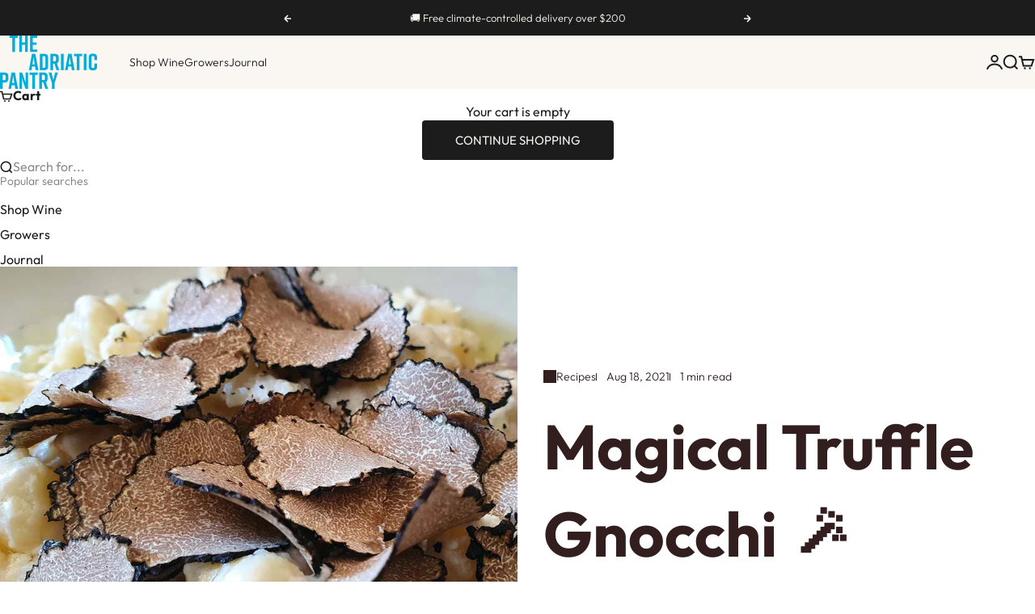

--- FILE ---
content_type: text/html; charset=utf-8
request_url: https://adriaticpantry.com/blogs/news/magical-truffle-gnocchi
body_size: 25239
content:
<!doctype html>

<html lang="en" dir="ltr">
  <head>
    <meta charset="utf-8">
    <meta name="viewport" content="width=device-width, initial-scale=1.0, height=device-height, minimum-scale=1.0, maximum-scale=5.0">

    <title>Magical Truffle Gnocchi 🪄</title><meta name="description" content="Cooking Time: 25 minutesServes: 3-4 Lusciously comforting gnocchi in a rich cream sauce elevated by fragrant Istrian truffles. Makes the perfect side for roast pork loin or beef tagliata for carnivores, or can be served with a side salad for vegetarians. Ingredients 500g gnocchi (store bought is OK, we don&#39;t judge) 60g"><link rel="canonical" href="https://adriaticpantry.com/blogs/news/magical-truffle-gnocchi"><link rel="shortcut icon" href="//adriaticpantry.com/cdn/shop/files/favicon.png?v=1613188138&width=96">
      <link rel="apple-touch-icon" href="//adriaticpantry.com/cdn/shop/files/favicon.png?v=1613188138&width=180"><link rel="preload" href="//adriaticpantry.com/cdn/fonts/outfit/outfit_n7.bfc2ca767cd7c6962e82c320123933a7812146d6.woff2" as="font" type="font/woff2" crossorigin><link rel="preload" href="//adriaticpantry.com/cdn/fonts/outfit/outfit_n4.387c2e2715c484a1f1075eb90d64808f1b37ac58.woff2" as="font" type="font/woff2" crossorigin><meta property="og:type" content="article">
  <meta property="og:title" content="Magical Truffle Gnocchi 🪄"><meta property="og:image" content="http://adriaticpantry.com/cdn/shop/articles/TAP_Blog_Gnocchi.jpg?v=1629245831&width=2048">
  <meta property="og:image:secure_url" content="https://adriaticpantry.com/cdn/shop/articles/TAP_Blog_Gnocchi.jpg?v=1629245831&width=2048">
  <meta property="og:image:width" content="1000">
  <meta property="og:image:height" content="800"><meta property="og:description" content="Cooking Time: 25 minutesServes: 3-4 Lusciously comforting gnocchi in a rich cream sauce elevated by fragrant Istrian truffles. Makes the perfect side for roast pork loin or beef tagliata for carnivores, or can be served with a side salad for vegetarians. Ingredients 500g gnocchi (store bought is OK, we don&#39;t judge) 60g"><meta property="og:url" content="https://adriaticpantry.com/blogs/news/magical-truffle-gnocchi">
<meta property="og:site_name" content="The Adriatic Pantry"><meta name="twitter:card" content="summary"><meta name="twitter:title" content="Magical Truffle Gnocchi 🪄">
  <meta name="twitter:description" content="Lusciously comforting gnocchi in an elevated creamy sauce."><meta name="twitter:image" content="https://adriaticpantry.com/cdn/shop/articles/TAP_Blog_Gnocchi.jpg?crop=center&height=1200&v=1629245831&width=1200">
  <meta name="twitter:image:alt" content="Magical Truffle Gnocchi 🪄"><script async crossorigin fetchpriority="high" src="/cdn/shopifycloud/importmap-polyfill/es-modules-shim.2.4.0.js"></script>
<script type="application/ld+json">{"@context":"http:\/\/schema.org\/","@id":"\/blogs\/news\/magical-truffle-gnocchi#article","@type":"Article","mainEntityOfPage":{"@type":"WebPage","@id":"https:\/\/adriaticpantry.com\/blogs\/news\/magical-truffle-gnocchi"},"articleBody":"\nCooking Time: 25 minutesServes: 3-4\nLusciously comforting gnocchi in a rich cream sauce elevated by fragrant Istrian truffles. Makes the perfect side for roast pork loin or beef tagliata for carnivores, or can be served with a side salad for vegetarians.\n\nIngredients\n\n500g gnocchi (store bought is OK, we don't judge)\n60g finely grated cheese (Istrian goat is best, Parmesan will do in a pinch)\n30g butter\n250ml fresh cream\n2 shallots\n50g fresh summer truffle or 90g Tartufata\n\n\n\nDirections\n\nMelt the butter in a frying pan\nBrown the shallots for a few minutes\nAdd the cream, cheese and grate 10g of fresh truffle into the mix\nMix well until you get a nicely combined sauce\nAdd salt and pepper to taste and remove from the heat\nCook the gnocchi in boiling water until they rise to the surface, usually about 2 minutes\nDrain the gnocchi and toss in the creamy cheese sauce, add a ladle of gnocchi cooking water if sauce too thick\nShave the rest of your truffle over the gnocchi and enjoy!\n","headline":"Magical Truffle Gnocchi 🪄","description":"Lusciously comforting gnocchi in an elevated creamy sauce.","image":"https:\/\/adriaticpantry.com\/cdn\/shop\/articles\/TAP_Blog_Gnocchi.jpg?v=1629245831\u0026width=1920","datePublished":"2021-08-18T08:17:11+08:00","dateModified":"2021-08-18T08:18:30+08:00","author":{"@type":"Person","name":"Adriatic Pantry"},"publisher":{"@type":"Organization","name":"The Adriatic Pantry"}}</script><script type="application/ld+json">
  {
    "@context": "https://schema.org",
    "@type": "BreadcrumbList",
    "itemListElement": [{
        "@type": "ListItem",
        "position": 1,
        "name": "Home",
        "item": "https://adriaticpantry.com"
      },{
            "@type": "ListItem",
            "position": 2,
            "name": "Adriatic Journal",
            "item": "https://adriaticpantry.com/blogs/news"
          }, {
            "@type": "ListItem",
            "position": 3,
            "name": "Adriatic Journal",
            "item": "https://adriaticpantry.com/blogs/news/magical-truffle-gnocchi"
          }]
  }
</script><style>@font-face {
  font-family: Outfit;
  font-weight: 300;
  font-style: normal;
  font-display: fallback;
  src: url("//adriaticpantry.com/cdn/fonts/outfit/outfit_n3.8c97ae4c4fac7c2ea467a6dc784857f4de7e0e37.woff2") format("woff2"),
       url("//adriaticpantry.com/cdn/fonts/outfit/outfit_n3.b50a189ccde91f9bceee88f207c18c09f0b62a7b.woff") format("woff");
}
@font-face {
  font-family: Outfit;
  font-weight: 700;
  font-style: normal;
  font-display: fallback;
  src: url("//adriaticpantry.com/cdn/fonts/outfit/outfit_n7.bfc2ca767cd7c6962e82c320123933a7812146d6.woff2") format("woff2"),
       url("//adriaticpantry.com/cdn/fonts/outfit/outfit_n7.f0b22ea9a32b6f1f6f493dd3a7113aae3464d8b2.woff") format("woff");
}
@font-face {
  font-family: Outfit;
  font-weight: 600;
  font-style: normal;
  font-display: fallback;
  src: url("//adriaticpantry.com/cdn/fonts/outfit/outfit_n6.dfcbaa80187851df2e8384061616a8eaa1702fdc.woff2") format("woff2"),
       url("//adriaticpantry.com/cdn/fonts/outfit/outfit_n6.88384e9fc3e36038624caccb938f24ea8008a91d.woff") format("woff");
}
@font-face {
  font-family: Outfit;
  font-weight: 400;
  font-style: normal;
  font-display: fallback;
  src: url("//adriaticpantry.com/cdn/fonts/outfit/outfit_n4.387c2e2715c484a1f1075eb90d64808f1b37ac58.woff2") format("woff2"),
       url("//adriaticpantry.com/cdn/fonts/outfit/outfit_n4.aca8c81f18f62c9baa15c2dc5d1f6dd5442cdc50.woff") format("woff");
}
@font-face {
  font-family: Outfit;
  font-weight: 500;
  font-style: normal;
  font-display: fallback;
  src: url("//adriaticpantry.com/cdn/fonts/outfit/outfit_n5.8646f8eed6d6d0a1ac9821ab288cc9621d1e145e.woff2") format("woff2"),
       url("//adriaticpantry.com/cdn/fonts/outfit/outfit_n5.9e3c12421e42661c948a7f5b879e5e0c7d394cd6.woff") format("woff");
}
@font-face {
  font-family: Outfit;
  font-weight: 600;
  font-style: normal;
  font-display: fallback;
  src: url("//adriaticpantry.com/cdn/fonts/outfit/outfit_n6.dfcbaa80187851df2e8384061616a8eaa1702fdc.woff2") format("woff2"),
       url("//adriaticpantry.com/cdn/fonts/outfit/outfit_n6.88384e9fc3e36038624caccb938f24ea8008a91d.woff") format("woff");
}
:root {
    /* Container */
    --container-max-width: 100%;
    --container-gutter: 1.25rem;

    /* Spacing */
    --section-vertical-spacing: 2.5rem;
    --section-stack-row-gap: 2rem;

    /* Form settings */
    --form-gap: 1rem; /* Gap between fieldset and submit button */
    --fieldset-gap: 0.5rem; /* Gap between each form input within a fieldset */
    --form-control-gap: 0.5rem; /* Gap between input and label (ignored for floating label) */
    --checkbox-control-gap: 0.75rem; /* Horizontal gap between checkbox and its associated label */
    --input-padding-block: 0.65rem; /* Vertical padding for input, textarea and native select */
    --input-padding-inline: 1rem; /* Horizontal padding for input, textarea and native select */
    --checkbox-size: 0.875rem; /* Size (width and height) for checkbox */

    /* Product listing gaps */
    --product-list-column-gap: 0px;
    --product-list-padding-inline: clamp(0px, var(--product-list-column-gap) , min(1.75rem, var(--product-list-column-gap)));--product-list-row-gap: 0px;/* Other sizes */
    --header-group-height: calc(var(--announcement-bar-height, 0px) + var(--countdown-condensed-height, 0px) + var(--header-height, 0px));
    --sticky-area-height: calc(var(--announcement-bar-is-sticky, 0) * var(--announcement-bar-height, 0px) + var(--header-is-sticky, 0) * var(--header-height, 0px));
    --sticky-offset: calc(var(--announcement-bar-is-sticky, 0) * var(--announcement-bar-height, 0px) + var(--header-is-sticky, 0) * var(--header-is-visible, 1) * var(--header-height, 0px));

    /* RTL support */
    --transform-logical-flip: 1;
    --transform-origin-start: left;
    --transform-origin-end: right;

    /**
     * ---------------------------------------------------------------------
     * TYPOGRAPHY
     * ---------------------------------------------------------------------
     */

    /* Font properties */
    --subheading-font-family: Outfit, sans-serif;
    --subheading-font-weight: 300;
    --subheading-font-style: normal;
    --subheading-font-size: 0.8125rem;
    --subheading-text-transform: none;
    --subheading-letter-spacing: 0.0em;
    --heading-font-family: Outfit, sans-serif;
    --heading-font-weight: 700;
    --heading-font-style: normal;
    --heading-text-transform: none;
    --heading-letter-spacing: -0.05em;
    --heading-line-height: 1;
    --heading-italic-font-family: Helvetica, Arial, sans-serif;
    --heading-italic-font-weight: 400;
    --heading-italic-font-size-multiplier: 0%;
    --text-font-family: Outfit, sans-serif;
    --text-font-weight: 400;
    --text-font-style: normal;
    --text-transform: normal;
    --text-letter-spacing: 0.0em;
    --text-line-height: 1.4;
    --text-font-medium-weight: 500;
    --text-font-bold-weight: 600;
    --button-font: var(--text-font-style) var(--text-font-weight) var(--button-font-size) / normal var(--text-font-family);
    --button-text-transform: uppercase;
    --button-letter-spacing: 0.0em;

    /* Font sizes */--text-heading-size-factor: 0.9;
    --text-display-xl: max(0.75rem, clamp(3.5rem, 1.9223rem + 6.7314vw, 10rem) * var(--text-heading-size-factor));
    --text-display-l: max(0.75rem, clamp(3.375rem, 2.1311rem + 5.3074vw, 8.5rem) * var(--text-heading-size-factor));
    --text-display-m: max(0.75rem, clamp(3.25rem, 2.3701rem + 3.7540vw, 6.875rem) * var(--text-heading-size-factor));
    --text-h1: max(0.75rem, clamp(3rem, 2.3325rem + 2.8479vw, 5.75rem) * var(--text-heading-size-factor));
    --text-h2: max(0.75rem, clamp(2.5rem, 1.9539rem + 2.3301vw, 4.75rem) * var(--text-heading-size-factor));
    --text-h3: max(0.75rem, clamp(2rem, 1.6359rem + 1.5534vw, 3.5rem) * var(--text-heading-size-factor));
    --text-h4: max(0.75rem, clamp(1.75rem, 1.4466rem + 1.2945vw, 3rem) * var(--text-heading-size-factor));
    --text-h5: max(0.75rem, clamp(1.375rem, 1.2233rem + 0.6472vw, 2rem) * var(--text-heading-size-factor));
    --text-h6: max(0.75rem, clamp(1.1875rem, 1.1117rem + 0.3236vw, 1.5rem) * var(--text-heading-size-factor));
    --text-h7: max(0.75rem, clamp(1rem, 0.9545rem + 0.1942vw, 1.1875rem) * var(--text-heading-size-factor));
    --text-xs: 0.8125rem;
    --text-sm: 0.875rem;
    --text-base: 1.0rem;
    --text-lg: 1.1875rem;
    --button-font-size: 0.875rem;

    /* Rounded variables (used for border radius) */
    --rounded-full: 9999px;
    --subheading-border-radius: 0.0rem;
    --button-border-radius: 0.25rem;
    --input-border-radius: 0.25rem;

    /* Product card variables */
    --product-card-row-count: 2;

    /**
     * ---------------------------------------------------------------------
     * OTHER
     * ---------------------------------------------------------------------
     */

    --icon-stroke-width: 1.6px;
    --quotation-mark-svg: url('data:image/svg+xml,<svg xmlns="http://www.w3.org/2000/svg" focusable="false" width="62" fill="none" viewBox="0 0 62 57"><path fill="%23000" d="M.79 31.904 11.924.816h12.296l-8.12 31.088h7.888V56.96H.79V31.904Zm37.351 0L49.277.816h12.064l-8.12 31.088h7.888V56.96H38.141V31.904Z" /></svg>');
  }

  [dir="rtl"]:root {
    /* RTL support */
    --transform-logical-flip: -1;
    --transform-origin-start: right;
    --transform-origin-end: left;
  }

  @media screen and (min-width: 700px) {
    :root {
      --text-xs: 0.75rem;
      --text-sm: 0.875rem;
      --text-base: 1.0rem;
      --text-lg: 1.1875rem;
      --subheading-font-size: 0.875rem;

      /* Spacing */
      --container-gutter: 2rem;

      /* Form settings */
      --form-gap: 1.25rem; /* Gap between fieldset and submit button */
      --fieldset-gap: 0.75rem; /* Gap between each form input within a fieldset */
      --input-padding-block: 0.75rem; /* Vertical padding for input, textarea and native select */

      /* Font sizes */
      --button-font-size: 0.9375rem;

      /* Product listing gaps */--product-list-column-gap: 0px;
        --product-list-row-gap: 0px;}
  }

  @media screen and (min-width: 1000px) {
    :root {
      /* Spacing settings */
      --section-vertical-spacing: 3.5rem;
      --section-stack-row-gap: 3rem;
    }
  }

  @media screen and (min-width: 1399px) {
    :root {
      /* Spacing settings */
      --section-vertical-spacing: 4.5rem;
      --container-gutter: 3rem;
    }
  }

  /**
   * ---------------------------------------------------------------------
   * COLORS
   * ---------------------------------------------------------------------
   */

  :root {--page-overlay: 0 0 0 / 0.4;
    --dialog-backdrop-blur: 12px;

    /* Status colors */
    --success-background: 227 240 232;
    --success-text: 22 131 66;
    --warning-background: 253 241 224;
    --warning-text: 237 138 0;
    --error-background: 251 224 224;
    --error-text: 224 0 0;

    /* Product colors */
    --on-sale-text: 250 63 63;
    --on-sale-badge-background: 250 63 63;
    --on-sale-badge-text: 255 255 255;
    --sold-out-badge-background: 50 30 30;
    --sold-out-badge-text: 255 255 255;
    --custom-badge-background: 255 255 255;
    --custom-badge-text: 0 0 0;
    --star-color: 246 164 41;
  }.color-scheme--scheme-1 {
      --accent: 28 28 28;
      --background: 250 247 242;
      --background-gradient: ;
      --background-secondary: 255 255 255;
      --has-transparent-background: 0;
      --has-filled-background: 1;
      --text-color: 28 28 28;--border-color: 228 225 221;/* Subheading colors */--subheading-background: 0 0 0 / 0.0;
      --subheading-border: none;
      --subheading-text-color: 0 172 216;
      --subheading-has-padding: 0;

      /* Heading highlight */
      --heading-highlight-accent-color: 0 172 216;
      --heading-highlight-text-color: 255 255 255;

      /* Button colors */
      --button-background-primary: 28 28 28;
      --button-text-primary: 250 247 242;

      /* Form inputs */
      --input-background: 255 255 255;
      --input-text-color: 28 28 28;
      --input-text-transform: none;
    }.shopify-section:has(> .color-scheme--scheme-1) + .shopify-section:has(> .color-scheme--scheme-1) {
          --section-has-same-background-as-previous-section: 1;
        }.shopify-section:has(> .color-scheme--scheme-1) + .shopify-section:has(> .color-scheme--scheme-5) {
          --section-has-same-background-as-previous-section: 1;
        }.color-scheme--scheme-2 {
      --accent: 50 30 30;
      --background: 255 255 255;
      --background-gradient: ;
      --background-secondary: 250 244 240;
      --has-transparent-background: 0;
      --has-filled-background: 1;
      --text-color: 50 30 30;--border-color: 235 233 233;/* Subheading colors */--subheading-background: 0 0 0 / 0.0;
      --subheading-border: none;
      --subheading-text-color: 50 30 30;
      --subheading-has-padding: 0;

      /* Heading highlight */
      --heading-highlight-accent-color: 50 30 30;
      --heading-highlight-text-color: 255 255 255;

      /* Button colors */
      --button-background-primary: 50 30 30;
      --button-text-primary: 255 255 255;

      /* Form inputs */
      --input-background: 255 255 255;
      --input-text-color: 50 30 30;
      --input-text-transform: none;
    }.shopify-section:has(> .color-scheme--scheme-2) + .shopify-section:has(> .color-scheme--scheme-2) {
          --section-has-same-background-as-previous-section: 1;
        }.color-scheme--scheme-3 {
      --accent: 255 255 255;
      --background: 0 0 0 / 0;
      --background-gradient: ;
      --background-secondary: 240 240 240;
      --has-transparent-background: 1;
      --has-filled-background: 0;
      --text-color: 255 255 255;--border-color: 255 255 255 / 0.6;/* Subheading colors */--subheading-background: 0 0 0 / 0.0;
      --subheading-border: none;
      --subheading-text-color: 255 255 255;
      --subheading-has-padding: 0;

      /* Heading highlight */
      --heading-highlight-accent-color: 3 3 5;
      --heading-highlight-text-color: 255 255 255;

      /* Button colors */
      --button-background-primary: 255 255 255;
      --button-text-primary: 8 9 18;

      /* Form inputs */
      --input-background: 255 255 255;
      --input-text-color: 3 3 5;
      --input-text-transform: none;
    }.shopify-section:has(> .color-scheme--scheme-3) + .shopify-section:has(> .color-scheme--scheme-3) {
          --section-has-same-background-as-previous-section: 1;
        }.color-scheme--scheme-4 {
      --accent: 250 247 242;
      --background: 28 28 28;
      --background-gradient: ;
      --background-secondary: 255 255 255;
      --has-transparent-background: 0;
      --has-filled-background: 1;
      --text-color: 250 247 242;--border-color: 50 50 49;/* Subheading colors */--subheading-background: 0 0 0 / 0.0;
      --subheading-border: none;
      --subheading-text-color: 250 244 240;
      --subheading-has-padding: 0;

      /* Heading highlight */
      --heading-highlight-accent-color: 250 247 242;
      --heading-highlight-text-color: 28 28 28;

      /* Button colors */
      --button-background-primary: 250 247 242;
      --button-text-primary: 28 28 28;

      /* Form inputs */
      --input-background: 28 28 28;
      --input-text-color: 250 247 242;
      --input-text-transform: none;
    }.shopify-section:has(> .color-scheme--scheme-4) + .shopify-section:has(> .color-scheme--scheme-4) {
          --section-has-same-background-as-previous-section: 1;
        }.color-scheme--scheme-5 {
      --accent: 50 30 30;
      --background: 250 247 242;
      --background-gradient: ;
      --background-secondary: 255 255 255;
      --has-transparent-background: 0;
      --has-filled-background: 1;
      --text-color: 28 28 28;--border-color: 228 225 221;/* Subheading colors */--subheading-background: 0 0 0 / 0.0;
      --subheading-border: none;
      --subheading-text-color: 0 172 216;
      --subheading-has-padding: 0;

      /* Heading highlight */
      --heading-highlight-accent-color: 0 172 216;
      --heading-highlight-text-color: 255 255 255;

      /* Button colors */
      --button-background-primary: 50 30 30;
      --button-text-primary: 255 255 255;

      /* Form inputs */
      --input-background: 255 255 255;
      --input-text-color: 50 30 30;
      --input-text-transform: none;
    }.shopify-section:has(> .color-scheme--scheme-5) + .shopify-section:has(> .color-scheme--scheme-1) {
          --section-has-same-background-as-previous-section: 1;
        }.shopify-section:has(> .color-scheme--scheme-5) + .shopify-section:has(> .color-scheme--scheme-5) {
          --section-has-same-background-as-previous-section: 1;
        }.color-scheme--scheme-6 {
      --accent: 255 255 255;
      --background: 0 172 216;
      --background-gradient: ;
      --background-secondary: 255 255 255;
      --has-transparent-background: 0;
      --has-filled-background: 1;
      --text-color: 250 247 242;--border-color: 25 180 219;/* Subheading colors */--subheading-background: 0 0 0 / 0.0;
      --subheading-border: none;
      --subheading-text-color: 255 255 255;
      --subheading-has-padding: 0;

      /* Heading highlight */
      --heading-highlight-accent-color: 255 255 255;
      --heading-highlight-text-color: 82 87 46;

      /* Button colors */
      --button-background-primary: 255 255 255;
      --button-text-primary: 82 87 46;

      /* Form inputs */
      --input-background: 255 255 255;
      --input-text-color: 82 87 46;
      --input-text-transform: none;
    }.shopify-section:has(> .color-scheme--scheme-6) + .shopify-section:has(> .color-scheme--scheme-6) {
          --section-has-same-background-as-previous-section: 1;
        }.color-scheme--scheme-7 {
      --accent: 255 255 255;
      --background: 0 0 0;
      --background-gradient: ;
      --background-secondary: 0 0 0;
      --has-transparent-background: 0;
      --has-filled-background: 1;
      --text-color: 255 255 255;--border-color: 26 26 26;/* Subheading colors */--subheading-background: 0 0 0 / 0.0;
      --subheading-border: none;
      --subheading-text-color: 255 255 255;
      --subheading-has-padding: 0;

      /* Heading highlight */
      --heading-highlight-accent-color: 255 255 255;
      --heading-highlight-text-color: 255 255 255;

      /* Button colors */
      --button-background-primary: 255 255 255;
      --button-text-primary: 0 0 0;

      /* Form inputs */
      --input-background: 0 0 0;
      --input-text-color: 255 255 255;
      --input-text-transform: none;
    }.shopify-section:has(> .color-scheme--scheme-7) + .shopify-section:has(> .color-scheme--scheme-7) {
          --section-has-same-background-as-previous-section: 1;
        }</style>
<script>
  // This allows to expose several variables to the global scope, to be used in scripts
  window.themeVariables = {
    settings: {
      pageType: "article",
      moneyFormat: "${{amount}}",
      moneyWithCurrencyFormat: "${{amount}} SGD",
      currencyCodeEnabled: false,
      cartType: "drawer",
      showHeadingEffectAnimation: true,
      staggerProducts: true
    },

    strings: {
      addedToCart: "{{product_title}} was added to cart",
      closeGallery: "Close gallery",
      zoomGallery: "Zoom",
      errorGallery: "Image cannot be loaded",
      shippingEstimatorNoResults: "Sorry, we do not ship to your address.",
      shippingEstimatorOneResult: "There is one shipping rate for your address:",
      shippingEstimatorMultipleResults: "There are several shipping rates for your address:",
      shippingEstimatorError: "One or more error occurred while retrieving shipping rates:",
      next: "Next",
      previous: "Previous"
    },

    mediaQueries: {
      'sm': 'screen and (min-width: 700px)',
      'md': 'screen and (min-width: 1000px)',
      'lg': 'screen and (min-width: 1150px)',
      'xl': 'screen and (min-width: 1400px)',
      '2xl': 'screen and (min-width: 1600px)',
      'sm-max': 'screen and (max-width: 699px)',
      'md-max': 'screen and (max-width: 999px)',
      'lg-max': 'screen and (max-width: 1149px)',
      'xl-max': 'screen and (max-width: 1399px)',
      '2xl-max': 'screen and (max-width: 1599px)',
      'motion-safe': '(prefers-reduced-motion: no-preference)',
      'motion-reduce': '(prefers-reduced-motion: reduce)',
      'supports-hover': 'screen and (pointer: fine)',
      'supports-touch': 'screen and (pointer: coarse)'
    }
  };</script><script type="importmap">{
        "imports": {
          "vendor": "//adriaticpantry.com/cdn/shop/t/54/assets/vendor.min.js?v=68813708458151729111763471186",
          "theme": "//adriaticpantry.com/cdn/shop/t/54/assets/theme.js?v=85845741837068935331763471186",
          "photoswipe": "//adriaticpantry.com/cdn/shop/t/54/assets/photoswipe.min.js?v=13374349288281597431763471186"
        }
      }
    </script>

    <script type="module" src="//adriaticpantry.com/cdn/shop/t/54/assets/vendor.min.js?v=68813708458151729111763471186"></script>
    <script type="module" src="//adriaticpantry.com/cdn/shop/t/54/assets/theme.js?v=85845741837068935331763471186"></script>

    <script>window.performance && window.performance.mark && window.performance.mark('shopify.content_for_header.start');</script><meta name="google-site-verification" content="96gZTZ55krOA8MSSb9TF_kiuVKJhSp6A6REU8onkTiM">
<meta name="facebook-domain-verification" content="jhc56lqt6ztjqye9u3h51b2vpmk8cr">
<meta id="shopify-digital-wallet" name="shopify-digital-wallet" content="/14452294/digital_wallets/dialog">
<link rel="alternate" type="application/atom+xml" title="Feed" href="/blogs/news.atom" />
<script async="async" src="/checkouts/internal/preloads.js?locale=en-SG"></script>
<script id="shopify-features" type="application/json">{"accessToken":"3c9124857c923b5d934a22e7c9abc314","betas":["rich-media-storefront-analytics"],"domain":"adriaticpantry.com","predictiveSearch":true,"shopId":14452294,"locale":"en"}</script>
<script>var Shopify = Shopify || {};
Shopify.shop = "the-adriatic-pantry.myshopify.com";
Shopify.locale = "en";
Shopify.currency = {"active":"SGD","rate":"1.0"};
Shopify.country = "SG";
Shopify.theme = {"name":"Stretch 1.9.0 Launch 18NOV2025","id":182530375987,"schema_name":"Stretch","schema_version":"1.9.0","theme_store_id":1765,"role":"main"};
Shopify.theme.handle = "null";
Shopify.theme.style = {"id":null,"handle":null};
Shopify.cdnHost = "adriaticpantry.com/cdn";
Shopify.routes = Shopify.routes || {};
Shopify.routes.root = "/";</script>
<script type="module">!function(o){(o.Shopify=o.Shopify||{}).modules=!0}(window);</script>
<script>!function(o){function n(){var o=[];function n(){o.push(Array.prototype.slice.apply(arguments))}return n.q=o,n}var t=o.Shopify=o.Shopify||{};t.loadFeatures=n(),t.autoloadFeatures=n()}(window);</script>
<script id="shop-js-analytics" type="application/json">{"pageType":"article"}</script>
<script defer="defer" async type="module" src="//adriaticpantry.com/cdn/shopifycloud/shop-js/modules/v2/client.init-shop-cart-sync_WVOgQShq.en.esm.js"></script>
<script defer="defer" async type="module" src="//adriaticpantry.com/cdn/shopifycloud/shop-js/modules/v2/chunk.common_C_13GLB1.esm.js"></script>
<script defer="defer" async type="module" src="//adriaticpantry.com/cdn/shopifycloud/shop-js/modules/v2/chunk.modal_CLfMGd0m.esm.js"></script>
<script type="module">
  await import("//adriaticpantry.com/cdn/shopifycloud/shop-js/modules/v2/client.init-shop-cart-sync_WVOgQShq.en.esm.js");
await import("//adriaticpantry.com/cdn/shopifycloud/shop-js/modules/v2/chunk.common_C_13GLB1.esm.js");
await import("//adriaticpantry.com/cdn/shopifycloud/shop-js/modules/v2/chunk.modal_CLfMGd0m.esm.js");

  window.Shopify.SignInWithShop?.initShopCartSync?.({"fedCMEnabled":true,"windoidEnabled":true});

</script>
<script>(function() {
  var isLoaded = false;
  function asyncLoad() {
    if (isLoaded) return;
    isLoaded = true;
    var urls = ["https:\/\/omnisnippet1.com\/platforms\/shopify.js?source=scriptTag\u0026v=2025-05-15T12\u0026shop=the-adriatic-pantry.myshopify.com"];
    for (var i = 0; i < urls.length; i++) {
      var s = document.createElement('script');
      s.type = 'text/javascript';
      s.async = true;
      s.src = urls[i];
      var x = document.getElementsByTagName('script')[0];
      x.parentNode.insertBefore(s, x);
    }
  };
  if(window.attachEvent) {
    window.attachEvent('onload', asyncLoad);
  } else {
    window.addEventListener('load', asyncLoad, false);
  }
})();</script>
<script id="__st">var __st={"a":14452294,"offset":28800,"reqid":"728c7f1b-d0f7-4b5e-aaa4-ff78e3eb4494-1769563003","pageurl":"adriaticpantry.com\/blogs\/news\/magical-truffle-gnocchi","s":"articles-581229052006","u":"1c3878a95b63","p":"article","rtyp":"article","rid":581229052006};</script>
<script>window.ShopifyPaypalV4VisibilityTracking = true;</script>
<script id="captcha-bootstrap">!function(){'use strict';const t='contact',e='account',n='new_comment',o=[[t,t],['blogs',n],['comments',n],[t,'customer']],c=[[e,'customer_login'],[e,'guest_login'],[e,'recover_customer_password'],[e,'create_customer']],r=t=>t.map((([t,e])=>`form[action*='/${t}']:not([data-nocaptcha='true']) input[name='form_type'][value='${e}']`)).join(','),a=t=>()=>t?[...document.querySelectorAll(t)].map((t=>t.form)):[];function s(){const t=[...o],e=r(t);return a(e)}const i='password',u='form_key',d=['recaptcha-v3-token','g-recaptcha-response','h-captcha-response',i],f=()=>{try{return window.sessionStorage}catch{return}},m='__shopify_v',_=t=>t.elements[u];function p(t,e,n=!1){try{const o=window.sessionStorage,c=JSON.parse(o.getItem(e)),{data:r}=function(t){const{data:e,action:n}=t;return t[m]||n?{data:e,action:n}:{data:t,action:n}}(c);for(const[e,n]of Object.entries(r))t.elements[e]&&(t.elements[e].value=n);n&&o.removeItem(e)}catch(o){console.error('form repopulation failed',{error:o})}}const l='form_type',E='cptcha';function T(t){t.dataset[E]=!0}const w=window,h=w.document,L='Shopify',v='ce_forms',y='captcha';let A=!1;((t,e)=>{const n=(g='f06e6c50-85a8-45c8-87d0-21a2b65856fe',I='https://cdn.shopify.com/shopifycloud/storefront-forms-hcaptcha/ce_storefront_forms_captcha_hcaptcha.v1.5.2.iife.js',D={infoText:'Protected by hCaptcha',privacyText:'Privacy',termsText:'Terms'},(t,e,n)=>{const o=w[L][v],c=o.bindForm;if(c)return c(t,g,e,D).then(n);var r;o.q.push([[t,g,e,D],n]),r=I,A||(h.body.append(Object.assign(h.createElement('script'),{id:'captcha-provider',async:!0,src:r})),A=!0)});var g,I,D;w[L]=w[L]||{},w[L][v]=w[L][v]||{},w[L][v].q=[],w[L][y]=w[L][y]||{},w[L][y].protect=function(t,e){n(t,void 0,e),T(t)},Object.freeze(w[L][y]),function(t,e,n,w,h,L){const[v,y,A,g]=function(t,e,n){const i=e?o:[],u=t?c:[],d=[...i,...u],f=r(d),m=r(i),_=r(d.filter((([t,e])=>n.includes(e))));return[a(f),a(m),a(_),s()]}(w,h,L),I=t=>{const e=t.target;return e instanceof HTMLFormElement?e:e&&e.form},D=t=>v().includes(t);t.addEventListener('submit',(t=>{const e=I(t);if(!e)return;const n=D(e)&&!e.dataset.hcaptchaBound&&!e.dataset.recaptchaBound,o=_(e),c=g().includes(e)&&(!o||!o.value);(n||c)&&t.preventDefault(),c&&!n&&(function(t){try{if(!f())return;!function(t){const e=f();if(!e)return;const n=_(t);if(!n)return;const o=n.value;o&&e.removeItem(o)}(t);const e=Array.from(Array(32),(()=>Math.random().toString(36)[2])).join('');!function(t,e){_(t)||t.append(Object.assign(document.createElement('input'),{type:'hidden',name:u})),t.elements[u].value=e}(t,e),function(t,e){const n=f();if(!n)return;const o=[...t.querySelectorAll(`input[type='${i}']`)].map((({name:t})=>t)),c=[...d,...o],r={};for(const[a,s]of new FormData(t).entries())c.includes(a)||(r[a]=s);n.setItem(e,JSON.stringify({[m]:1,action:t.action,data:r}))}(t,e)}catch(e){console.error('failed to persist form',e)}}(e),e.submit())}));const S=(t,e)=>{t&&!t.dataset[E]&&(n(t,e.some((e=>e===t))),T(t))};for(const o of['focusin','change'])t.addEventListener(o,(t=>{const e=I(t);D(e)&&S(e,y())}));const B=e.get('form_key'),M=e.get(l),P=B&&M;t.addEventListener('DOMContentLoaded',(()=>{const t=y();if(P)for(const e of t)e.elements[l].value===M&&p(e,B);[...new Set([...A(),...v().filter((t=>'true'===t.dataset.shopifyCaptcha))])].forEach((e=>S(e,t)))}))}(h,new URLSearchParams(w.location.search),n,t,e,['guest_login'])})(!0,!0)}();</script>
<script integrity="sha256-4kQ18oKyAcykRKYeNunJcIwy7WH5gtpwJnB7kiuLZ1E=" data-source-attribution="shopify.loadfeatures" defer="defer" src="//adriaticpantry.com/cdn/shopifycloud/storefront/assets/storefront/load_feature-a0a9edcb.js" crossorigin="anonymous"></script>
<script data-source-attribution="shopify.dynamic_checkout.dynamic.init">var Shopify=Shopify||{};Shopify.PaymentButton=Shopify.PaymentButton||{isStorefrontPortableWallets:!0,init:function(){window.Shopify.PaymentButton.init=function(){};var t=document.createElement("script");t.src="https://adriaticpantry.com/cdn/shopifycloud/portable-wallets/latest/portable-wallets.en.js",t.type="module",document.head.appendChild(t)}};
</script>
<script data-source-attribution="shopify.dynamic_checkout.buyer_consent">
  function portableWalletsHideBuyerConsent(e){var t=document.getElementById("shopify-buyer-consent"),n=document.getElementById("shopify-subscription-policy-button");t&&n&&(t.classList.add("hidden"),t.setAttribute("aria-hidden","true"),n.removeEventListener("click",e))}function portableWalletsShowBuyerConsent(e){var t=document.getElementById("shopify-buyer-consent"),n=document.getElementById("shopify-subscription-policy-button");t&&n&&(t.classList.remove("hidden"),t.removeAttribute("aria-hidden"),n.addEventListener("click",e))}window.Shopify?.PaymentButton&&(window.Shopify.PaymentButton.hideBuyerConsent=portableWalletsHideBuyerConsent,window.Shopify.PaymentButton.showBuyerConsent=portableWalletsShowBuyerConsent);
</script>
<script data-source-attribution="shopify.dynamic_checkout.cart.bootstrap">document.addEventListener("DOMContentLoaded",(function(){function t(){return document.querySelector("shopify-accelerated-checkout-cart, shopify-accelerated-checkout")}if(t())Shopify.PaymentButton.init();else{new MutationObserver((function(e,n){t()&&(Shopify.PaymentButton.init(),n.disconnect())})).observe(document.body,{childList:!0,subtree:!0})}}));
</script>
<link id="shopify-accelerated-checkout-styles" rel="stylesheet" media="screen" href="https://adriaticpantry.com/cdn/shopifycloud/portable-wallets/latest/accelerated-checkout-backwards-compat.css" crossorigin="anonymous">
<style id="shopify-accelerated-checkout-cart">
        #shopify-buyer-consent {
  margin-top: 1em;
  display: inline-block;
  width: 100%;
}

#shopify-buyer-consent.hidden {
  display: none;
}

#shopify-subscription-policy-button {
  background: none;
  border: none;
  padding: 0;
  text-decoration: underline;
  font-size: inherit;
  cursor: pointer;
}

#shopify-subscription-policy-button::before {
  box-shadow: none;
}

      </style>

<script>window.performance && window.performance.mark && window.performance.mark('shopify.content_for_header.end');</script>
<link href="//adriaticpantry.com/cdn/shop/t/54/assets/theme.css?v=170165690237059859431763471186" rel="stylesheet" type="text/css" media="all" /><link href="https://monorail-edge.shopifysvc.com" rel="dns-prefetch">
<script>(function(){if ("sendBeacon" in navigator && "performance" in window) {try {var session_token_from_headers = performance.getEntriesByType('navigation')[0].serverTiming.find(x => x.name == '_s').description;} catch {var session_token_from_headers = undefined;}var session_cookie_matches = document.cookie.match(/_shopify_s=([^;]*)/);var session_token_from_cookie = session_cookie_matches && session_cookie_matches.length === 2 ? session_cookie_matches[1] : "";var session_token = session_token_from_headers || session_token_from_cookie || "";function handle_abandonment_event(e) {var entries = performance.getEntries().filter(function(entry) {return /monorail-edge.shopifysvc.com/.test(entry.name);});if (!window.abandonment_tracked && entries.length === 0) {window.abandonment_tracked = true;var currentMs = Date.now();var navigation_start = performance.timing.navigationStart;var payload = {shop_id: 14452294,url: window.location.href,navigation_start,duration: currentMs - navigation_start,session_token,page_type: "article"};window.navigator.sendBeacon("https://monorail-edge.shopifysvc.com/v1/produce", JSON.stringify({schema_id: "online_store_buyer_site_abandonment/1.1",payload: payload,metadata: {event_created_at_ms: currentMs,event_sent_at_ms: currentMs}}));}}window.addEventListener('pagehide', handle_abandonment_event);}}());</script>
<script id="web-pixels-manager-setup">(function e(e,d,r,n,o){if(void 0===o&&(o={}),!Boolean(null===(a=null===(i=window.Shopify)||void 0===i?void 0:i.analytics)||void 0===a?void 0:a.replayQueue)){var i,a;window.Shopify=window.Shopify||{};var t=window.Shopify;t.analytics=t.analytics||{};var s=t.analytics;s.replayQueue=[],s.publish=function(e,d,r){return s.replayQueue.push([e,d,r]),!0};try{self.performance.mark("wpm:start")}catch(e){}var l=function(){var e={modern:/Edge?\/(1{2}[4-9]|1[2-9]\d|[2-9]\d{2}|\d{4,})\.\d+(\.\d+|)|Firefox\/(1{2}[4-9]|1[2-9]\d|[2-9]\d{2}|\d{4,})\.\d+(\.\d+|)|Chrom(ium|e)\/(9{2}|\d{3,})\.\d+(\.\d+|)|(Maci|X1{2}).+ Version\/(15\.\d+|(1[6-9]|[2-9]\d|\d{3,})\.\d+)([,.]\d+|)( \(\w+\)|)( Mobile\/\w+|) Safari\/|Chrome.+OPR\/(9{2}|\d{3,})\.\d+\.\d+|(CPU[ +]OS|iPhone[ +]OS|CPU[ +]iPhone|CPU IPhone OS|CPU iPad OS)[ +]+(15[._]\d+|(1[6-9]|[2-9]\d|\d{3,})[._]\d+)([._]\d+|)|Android:?[ /-](13[3-9]|1[4-9]\d|[2-9]\d{2}|\d{4,})(\.\d+|)(\.\d+|)|Android.+Firefox\/(13[5-9]|1[4-9]\d|[2-9]\d{2}|\d{4,})\.\d+(\.\d+|)|Android.+Chrom(ium|e)\/(13[3-9]|1[4-9]\d|[2-9]\d{2}|\d{4,})\.\d+(\.\d+|)|SamsungBrowser\/([2-9]\d|\d{3,})\.\d+/,legacy:/Edge?\/(1[6-9]|[2-9]\d|\d{3,})\.\d+(\.\d+|)|Firefox\/(5[4-9]|[6-9]\d|\d{3,})\.\d+(\.\d+|)|Chrom(ium|e)\/(5[1-9]|[6-9]\d|\d{3,})\.\d+(\.\d+|)([\d.]+$|.*Safari\/(?![\d.]+ Edge\/[\d.]+$))|(Maci|X1{2}).+ Version\/(10\.\d+|(1[1-9]|[2-9]\d|\d{3,})\.\d+)([,.]\d+|)( \(\w+\)|)( Mobile\/\w+|) Safari\/|Chrome.+OPR\/(3[89]|[4-9]\d|\d{3,})\.\d+\.\d+|(CPU[ +]OS|iPhone[ +]OS|CPU[ +]iPhone|CPU IPhone OS|CPU iPad OS)[ +]+(10[._]\d+|(1[1-9]|[2-9]\d|\d{3,})[._]\d+)([._]\d+|)|Android:?[ /-](13[3-9]|1[4-9]\d|[2-9]\d{2}|\d{4,})(\.\d+|)(\.\d+|)|Mobile Safari.+OPR\/([89]\d|\d{3,})\.\d+\.\d+|Android.+Firefox\/(13[5-9]|1[4-9]\d|[2-9]\d{2}|\d{4,})\.\d+(\.\d+|)|Android.+Chrom(ium|e)\/(13[3-9]|1[4-9]\d|[2-9]\d{2}|\d{4,})\.\d+(\.\d+|)|Android.+(UC? ?Browser|UCWEB|U3)[ /]?(15\.([5-9]|\d{2,})|(1[6-9]|[2-9]\d|\d{3,})\.\d+)\.\d+|SamsungBrowser\/(5\.\d+|([6-9]|\d{2,})\.\d+)|Android.+MQ{2}Browser\/(14(\.(9|\d{2,})|)|(1[5-9]|[2-9]\d|\d{3,})(\.\d+|))(\.\d+|)|K[Aa][Ii]OS\/(3\.\d+|([4-9]|\d{2,})\.\d+)(\.\d+|)/},d=e.modern,r=e.legacy,n=navigator.userAgent;return n.match(d)?"modern":n.match(r)?"legacy":"unknown"}(),u="modern"===l?"modern":"legacy",c=(null!=n?n:{modern:"",legacy:""})[u],f=function(e){return[e.baseUrl,"/wpm","/b",e.hashVersion,"modern"===e.buildTarget?"m":"l",".js"].join("")}({baseUrl:d,hashVersion:r,buildTarget:u}),m=function(e){var d=e.version,r=e.bundleTarget,n=e.surface,o=e.pageUrl,i=e.monorailEndpoint;return{emit:function(e){var a=e.status,t=e.errorMsg,s=(new Date).getTime(),l=JSON.stringify({metadata:{event_sent_at_ms:s},events:[{schema_id:"web_pixels_manager_load/3.1",payload:{version:d,bundle_target:r,page_url:o,status:a,surface:n,error_msg:t},metadata:{event_created_at_ms:s}}]});if(!i)return console&&console.warn&&console.warn("[Web Pixels Manager] No Monorail endpoint provided, skipping logging."),!1;try{return self.navigator.sendBeacon.bind(self.navigator)(i,l)}catch(e){}var u=new XMLHttpRequest;try{return u.open("POST",i,!0),u.setRequestHeader("Content-Type","text/plain"),u.send(l),!0}catch(e){return console&&console.warn&&console.warn("[Web Pixels Manager] Got an unhandled error while logging to Monorail."),!1}}}}({version:r,bundleTarget:l,surface:e.surface,pageUrl:self.location.href,monorailEndpoint:e.monorailEndpoint});try{o.browserTarget=l,function(e){var d=e.src,r=e.async,n=void 0===r||r,o=e.onload,i=e.onerror,a=e.sri,t=e.scriptDataAttributes,s=void 0===t?{}:t,l=document.createElement("script"),u=document.querySelector("head"),c=document.querySelector("body");if(l.async=n,l.src=d,a&&(l.integrity=a,l.crossOrigin="anonymous"),s)for(var f in s)if(Object.prototype.hasOwnProperty.call(s,f))try{l.dataset[f]=s[f]}catch(e){}if(o&&l.addEventListener("load",o),i&&l.addEventListener("error",i),u)u.appendChild(l);else{if(!c)throw new Error("Did not find a head or body element to append the script");c.appendChild(l)}}({src:f,async:!0,onload:function(){if(!function(){var e,d;return Boolean(null===(d=null===(e=window.Shopify)||void 0===e?void 0:e.analytics)||void 0===d?void 0:d.initialized)}()){var d=window.webPixelsManager.init(e)||void 0;if(d){var r=window.Shopify.analytics;r.replayQueue.forEach((function(e){var r=e[0],n=e[1],o=e[2];d.publishCustomEvent(r,n,o)})),r.replayQueue=[],r.publish=d.publishCustomEvent,r.visitor=d.visitor,r.initialized=!0}}},onerror:function(){return m.emit({status:"failed",errorMsg:"".concat(f," has failed to load")})},sri:function(e){var d=/^sha384-[A-Za-z0-9+/=]+$/;return"string"==typeof e&&d.test(e)}(c)?c:"",scriptDataAttributes:o}),m.emit({status:"loading"})}catch(e){m.emit({status:"failed",errorMsg:(null==e?void 0:e.message)||"Unknown error"})}}})({shopId: 14452294,storefrontBaseUrl: "https://adriaticpantry.com",extensionsBaseUrl: "https://extensions.shopifycdn.com/cdn/shopifycloud/web-pixels-manager",monorailEndpoint: "https://monorail-edge.shopifysvc.com/unstable/produce_batch",surface: "storefront-renderer",enabledBetaFlags: ["2dca8a86"],webPixelsConfigList: [{"id":"2046820659","configuration":"{\"pixelCode\":\"D4QK9P3C77U75SA6R1RG\"}","eventPayloadVersion":"v1","runtimeContext":"STRICT","scriptVersion":"22e92c2ad45662f435e4801458fb78cc","type":"APP","apiClientId":4383523,"privacyPurposes":["ANALYTICS","MARKETING","SALE_OF_DATA"],"dataSharingAdjustments":{"protectedCustomerApprovalScopes":["read_customer_address","read_customer_email","read_customer_name","read_customer_personal_data","read_customer_phone"]}},{"id":"847774003","configuration":"{\"apiURL\":\"https:\/\/api.omnisend.com\",\"appURL\":\"https:\/\/app.omnisend.com\",\"brandID\":\"5cea10648653ed3ed534fdbb\",\"trackingURL\":\"https:\/\/wt.omnisendlink.com\"}","eventPayloadVersion":"v1","runtimeContext":"STRICT","scriptVersion":"aa9feb15e63a302383aa48b053211bbb","type":"APP","apiClientId":186001,"privacyPurposes":["ANALYTICS","MARKETING","SALE_OF_DATA"],"dataSharingAdjustments":{"protectedCustomerApprovalScopes":["read_customer_address","read_customer_email","read_customer_name","read_customer_personal_data","read_customer_phone"]}},{"id":"842498355","configuration":"{\"config\":\"{\\\"google_tag_ids\\\":[\\\"G-4SH6GF21M9\\\",\\\"AW-871497911\\\",\\\"GT-5TNH35J\\\"],\\\"target_country\\\":\\\"SG\\\",\\\"gtag_events\\\":[{\\\"type\\\":\\\"begin_checkout\\\",\\\"action_label\\\":[\\\"G-4SH6GF21M9\\\",\\\"AW-871497911\\\/5GW2CO2P7YoBELeByJ8D\\\",\\\"AW-871497911\\\/WtG_CLOE0N0ZELeByJ8D\\\"]},{\\\"type\\\":\\\"search\\\",\\\"action_label\\\":[\\\"G-4SH6GF21M9\\\",\\\"AW-871497911\\\/RS8kCPCP7YoBELeByJ8D\\\"]},{\\\"type\\\":\\\"view_item\\\",\\\"action_label\\\":[\\\"G-4SH6GF21M9\\\",\\\"AW-871497911\\\/3p_vCOeP7YoBELeByJ8D\\\",\\\"MC-F9ZSGMY9HJ\\\"]},{\\\"type\\\":\\\"purchase\\\",\\\"action_label\\\":[\\\"G-4SH6GF21M9\\\",\\\"AW-871497911\\\/qA-mCOSP7YoBELeByJ8D\\\",\\\"MC-F9ZSGMY9HJ\\\"]},{\\\"type\\\":\\\"page_view\\\",\\\"action_label\\\":[\\\"G-4SH6GF21M9\\\",\\\"AW-871497911\\\/ks3BCMOP7YoBELeByJ8D\\\",\\\"MC-F9ZSGMY9HJ\\\"]},{\\\"type\\\":\\\"add_payment_info\\\",\\\"action_label\\\":[\\\"G-4SH6GF21M9\\\",\\\"AW-871497911\\\/0EQlCPOP7YoBELeByJ8D\\\"]},{\\\"type\\\":\\\"add_to_cart\\\",\\\"action_label\\\":[\\\"G-4SH6GF21M9\\\",\\\"AW-871497911\\\/66oLCOqP7YoBELeByJ8D\\\"]}],\\\"enable_monitoring_mode\\\":false}\"}","eventPayloadVersion":"v1","runtimeContext":"OPEN","scriptVersion":"b2a88bafab3e21179ed38636efcd8a93","type":"APP","apiClientId":1780363,"privacyPurposes":[],"dataSharingAdjustments":{"protectedCustomerApprovalScopes":["read_customer_address","read_customer_email","read_customer_name","read_customer_personal_data","read_customer_phone"]}},{"id":"377487667","configuration":"{\"pixel_id\":\"1803171009924866\",\"pixel_type\":\"facebook_pixel\",\"metaapp_system_user_token\":\"-\"}","eventPayloadVersion":"v1","runtimeContext":"OPEN","scriptVersion":"ca16bc87fe92b6042fbaa3acc2fbdaa6","type":"APP","apiClientId":2329312,"privacyPurposes":["ANALYTICS","MARKETING","SALE_OF_DATA"],"dataSharingAdjustments":{"protectedCustomerApprovalScopes":["read_customer_address","read_customer_email","read_customer_name","read_customer_personal_data","read_customer_phone"]}},{"id":"shopify-app-pixel","configuration":"{}","eventPayloadVersion":"v1","runtimeContext":"STRICT","scriptVersion":"0450","apiClientId":"shopify-pixel","type":"APP","privacyPurposes":["ANALYTICS","MARKETING"]},{"id":"shopify-custom-pixel","eventPayloadVersion":"v1","runtimeContext":"LAX","scriptVersion":"0450","apiClientId":"shopify-pixel","type":"CUSTOM","privacyPurposes":["ANALYTICS","MARKETING"]}],isMerchantRequest: false,initData: {"shop":{"name":"The Adriatic Pantry","paymentSettings":{"currencyCode":"SGD"},"myshopifyDomain":"the-adriatic-pantry.myshopify.com","countryCode":"SG","storefrontUrl":"https:\/\/adriaticpantry.com"},"customer":null,"cart":null,"checkout":null,"productVariants":[],"purchasingCompany":null},},"https://adriaticpantry.com/cdn","fcfee988w5aeb613cpc8e4bc33m6693e112",{"modern":"","legacy":""},{"shopId":"14452294","storefrontBaseUrl":"https:\/\/adriaticpantry.com","extensionBaseUrl":"https:\/\/extensions.shopifycdn.com\/cdn\/shopifycloud\/web-pixels-manager","surface":"storefront-renderer","enabledBetaFlags":"[\"2dca8a86\"]","isMerchantRequest":"false","hashVersion":"fcfee988w5aeb613cpc8e4bc33m6693e112","publish":"custom","events":"[[\"page_viewed\",{}]]"});</script><script>
  window.ShopifyAnalytics = window.ShopifyAnalytics || {};
  window.ShopifyAnalytics.meta = window.ShopifyAnalytics.meta || {};
  window.ShopifyAnalytics.meta.currency = 'SGD';
  var meta = {"page":{"pageType":"article","resourceType":"article","resourceId":581229052006,"requestId":"728c7f1b-d0f7-4b5e-aaa4-ff78e3eb4494-1769563003"}};
  for (var attr in meta) {
    window.ShopifyAnalytics.meta[attr] = meta[attr];
  }
</script>
<script class="analytics">
  (function () {
    var customDocumentWrite = function(content) {
      var jquery = null;

      if (window.jQuery) {
        jquery = window.jQuery;
      } else if (window.Checkout && window.Checkout.$) {
        jquery = window.Checkout.$;
      }

      if (jquery) {
        jquery('body').append(content);
      }
    };

    var hasLoggedConversion = function(token) {
      if (token) {
        return document.cookie.indexOf('loggedConversion=' + token) !== -1;
      }
      return false;
    }

    var setCookieIfConversion = function(token) {
      if (token) {
        var twoMonthsFromNow = new Date(Date.now());
        twoMonthsFromNow.setMonth(twoMonthsFromNow.getMonth() + 2);

        document.cookie = 'loggedConversion=' + token + '; expires=' + twoMonthsFromNow;
      }
    }

    var trekkie = window.ShopifyAnalytics.lib = window.trekkie = window.trekkie || [];
    if (trekkie.integrations) {
      return;
    }
    trekkie.methods = [
      'identify',
      'page',
      'ready',
      'track',
      'trackForm',
      'trackLink'
    ];
    trekkie.factory = function(method) {
      return function() {
        var args = Array.prototype.slice.call(arguments);
        args.unshift(method);
        trekkie.push(args);
        return trekkie;
      };
    };
    for (var i = 0; i < trekkie.methods.length; i++) {
      var key = trekkie.methods[i];
      trekkie[key] = trekkie.factory(key);
    }
    trekkie.load = function(config) {
      trekkie.config = config || {};
      trekkie.config.initialDocumentCookie = document.cookie;
      var first = document.getElementsByTagName('script')[0];
      var script = document.createElement('script');
      script.type = 'text/javascript';
      script.onerror = function(e) {
        var scriptFallback = document.createElement('script');
        scriptFallback.type = 'text/javascript';
        scriptFallback.onerror = function(error) {
                var Monorail = {
      produce: function produce(monorailDomain, schemaId, payload) {
        var currentMs = new Date().getTime();
        var event = {
          schema_id: schemaId,
          payload: payload,
          metadata: {
            event_created_at_ms: currentMs,
            event_sent_at_ms: currentMs
          }
        };
        return Monorail.sendRequest("https://" + monorailDomain + "/v1/produce", JSON.stringify(event));
      },
      sendRequest: function sendRequest(endpointUrl, payload) {
        // Try the sendBeacon API
        if (window && window.navigator && typeof window.navigator.sendBeacon === 'function' && typeof window.Blob === 'function' && !Monorail.isIos12()) {
          var blobData = new window.Blob([payload], {
            type: 'text/plain'
          });

          if (window.navigator.sendBeacon(endpointUrl, blobData)) {
            return true;
          } // sendBeacon was not successful

        } // XHR beacon

        var xhr = new XMLHttpRequest();

        try {
          xhr.open('POST', endpointUrl);
          xhr.setRequestHeader('Content-Type', 'text/plain');
          xhr.send(payload);
        } catch (e) {
          console.log(e);
        }

        return false;
      },
      isIos12: function isIos12() {
        return window.navigator.userAgent.lastIndexOf('iPhone; CPU iPhone OS 12_') !== -1 || window.navigator.userAgent.lastIndexOf('iPad; CPU OS 12_') !== -1;
      }
    };
    Monorail.produce('monorail-edge.shopifysvc.com',
      'trekkie_storefront_load_errors/1.1',
      {shop_id: 14452294,
      theme_id: 182530375987,
      app_name: "storefront",
      context_url: window.location.href,
      source_url: "//adriaticpantry.com/cdn/s/trekkie.storefront.a804e9514e4efded663580eddd6991fcc12b5451.min.js"});

        };
        scriptFallback.async = true;
        scriptFallback.src = '//adriaticpantry.com/cdn/s/trekkie.storefront.a804e9514e4efded663580eddd6991fcc12b5451.min.js';
        first.parentNode.insertBefore(scriptFallback, first);
      };
      script.async = true;
      script.src = '//adriaticpantry.com/cdn/s/trekkie.storefront.a804e9514e4efded663580eddd6991fcc12b5451.min.js';
      first.parentNode.insertBefore(script, first);
    };
    trekkie.load(
      {"Trekkie":{"appName":"storefront","development":false,"defaultAttributes":{"shopId":14452294,"isMerchantRequest":null,"themeId":182530375987,"themeCityHash":"1770515584165267328","contentLanguage":"en","currency":"SGD","eventMetadataId":"19c8573a-10c4-4db2-a534-d8016d3b9dbe"},"isServerSideCookieWritingEnabled":true,"monorailRegion":"shop_domain","enabledBetaFlags":["65f19447","b5387b81"]},"Session Attribution":{},"S2S":{"facebookCapiEnabled":true,"source":"trekkie-storefront-renderer","apiClientId":580111}}
    );

    var loaded = false;
    trekkie.ready(function() {
      if (loaded) return;
      loaded = true;

      window.ShopifyAnalytics.lib = window.trekkie;

      var originalDocumentWrite = document.write;
      document.write = customDocumentWrite;
      try { window.ShopifyAnalytics.merchantGoogleAnalytics.call(this); } catch(error) {};
      document.write = originalDocumentWrite;

      window.ShopifyAnalytics.lib.page(null,{"pageType":"article","resourceType":"article","resourceId":581229052006,"requestId":"728c7f1b-d0f7-4b5e-aaa4-ff78e3eb4494-1769563003","shopifyEmitted":true});

      var match = window.location.pathname.match(/checkouts\/(.+)\/(thank_you|post_purchase)/)
      var token = match? match[1]: undefined;
      if (!hasLoggedConversion(token)) {
        setCookieIfConversion(token);
        
      }
    });


        var eventsListenerScript = document.createElement('script');
        eventsListenerScript.async = true;
        eventsListenerScript.src = "//adriaticpantry.com/cdn/shopifycloud/storefront/assets/shop_events_listener-3da45d37.js";
        document.getElementsByTagName('head')[0].appendChild(eventsListenerScript);

})();</script>
<script
  defer
  src="https://adriaticpantry.com/cdn/shopifycloud/perf-kit/shopify-perf-kit-3.0.4.min.js"
  data-application="storefront-renderer"
  data-shop-id="14452294"
  data-render-region="gcp-us-east1"
  data-page-type="article"
  data-theme-instance-id="182530375987"
  data-theme-name="Stretch"
  data-theme-version="1.9.0"
  data-monorail-region="shop_domain"
  data-resource-timing-sampling-rate="10"
  data-shs="true"
  data-shs-beacon="true"
  data-shs-export-with-fetch="true"
  data-shs-logs-sample-rate="1"
  data-shs-beacon-endpoint="https://adriaticpantry.com/api/collect"
></script>
</head>

  

  <body class="features--zoom-image "><template id="drawer-default-template">
  <div part="base">
    <div part="overlay"></div>

    <div part="content">
      <header part="header">
        <dialog-close-button style="display: contents">
          <button type="button" part="close-button">
            <span class="sr-only" part="sr-only">Close</span><svg aria-hidden="true" focusable="false" width="10" class="icon icon-close"  part="icon" fill="none" viewBox="0 0 10 10">
        <path stroke="currentColor" d="m1 1 8 8m0-8L1 9" />
      </svg></button>
        </dialog-close-button>

        <slot name="header"></slot>
      </header>

      <div part="body">
        <slot></slot>
      </div>

      <footer part="footer">
        <slot name="footer"></slot>
      </footer>
    </div>
  </div>
</template><template id="drawer-popover-default-template">
  <div part="base">
    <div part="overlay"></div>

    <div part="content">
      <header part="header">
        <dialog-close-button style="display: contents">
          <button type="button" part="close-button">
            <span class="sr-only" part="sr-only">Close</span><svg aria-hidden="true" focusable="false" width="10" class="icon icon-close"  part="icon" fill="none" viewBox="0 0 10 10">
        <path stroke="currentColor" d="m1 1 8 8m0-8L1 9" />
      </svg></button>
        </dialog-close-button>

        <slot name="header"></slot>
      </header>

      <div part="body">
        <slot></slot>
      </div>
    </div>
  </div>
</template><template id="modal-default-template">
  <div part="base">
    <div part="overlay"></div>

    <div part="content">
      <slot name="image"></slot>

      <div part="body">
        <dialog-close-button style="display: contents">
          <button type="button" part="close-button">
            <span class="sr-only" part="sr-only">Close</span><svg aria-hidden="true" focusable="false" width="10" class="icon icon-close"  part="icon" fill="none" viewBox="0 0 10 10">
        <path stroke="currentColor" d="m1 1 8 8m0-8L1 9" />
      </svg></button>
        </dialog-close-button>

        <slot></slot>
      </div>
    </div>
  </div>
</template><template id="popover-default-template">
  <div part="base">
    <div part="overlay"></div>

    <div part="content">
      <header part="header">
        <slot name="header"></slot>

        <dialog-close-button style="display: contents">
          <button type="button" part="close-button">
            <span class="sr-only" part="sr-only">Close</span><svg aria-hidden="true" focusable="false" width="10" class="icon icon-close"  part="icon" fill="none" viewBox="0 0 10 10">
        <path stroke="currentColor" d="m1 1 8 8m0-8L1 9" />
      </svg></button>
        </dialog-close-button>
      </header>

      <div part="body">
        <slot></slot>
      </div>
    </div>
  </div>
</template><template id="simple-popover-default-template">
  <div part="base">
    <div part="overlay"></div>

    <div part="content">
      <dialog-close-button style="display: contents">
        <button type="button" part="close-button overlaid-close-button">
          <span class="sr-only" part="sr-only">Close</span><svg aria-hidden="true" focusable="false" width="10" class="icon icon-close"  part="icon" fill="none" viewBox="0 0 10 10">
        <path stroke="currentColor" d="m1 1 8 8m0-8L1 9" />
      </svg></button>
      </dialog-close-button>

      <div part="body">
        <slot></slot>
      </div>
    </div>
  </div>
</template><template id="video-media-default-template">
  <slot></slot>

  <div part="play-button"><svg aria-hidden="true" focusable="false" width="12" class="icon icon-play-triangle"  part="icon" fill="none" viewBox="0 0 12 17">
        <path fill="#ffffff" d="M1.783 15.889A1 1 0 0 1 .2 15.076V1.148A1 1 0 0 1 1.783.335l9.71 6.964a1 1 0 0 1 0 1.626l-9.71 6.964Z"/>
      </svg></div>
</template><loading-bar class="loading-bar" aria-hidden="true"></loading-bar>

    <a href="#main" allow-hash-change class="skip-to-content sr-only">Skip to content</a>

    <span id="header-scroll-tracker" style="position: absolute; width: 1px; height: 1px; top: 200px; left: 0;"></span><!-- BEGIN sections: header-group -->
<aside id="shopify-section-sections--25544103461171__announcement-bar" class="shopify-section shopify-section-group-header-group shopify-section--announcement-bar"><style>
    :root {
      --announcement-bar-is-sticky: 0;
    }</style>

  <div class="color-scheme color-scheme--scheme-4">
    <height-observer variable="announcement-bar"><announcement-bar id="carousel-sections--25544103461171__announcement-bar" allow-swipe cell-selector=".announcement-bar__message-list > *" autoplay="5" class="announcement-bar"><carousel-prev-button aria-controls="carousel-sections--25544103461171__announcement-bar">
            <button type="button" class="tap-area">
              <span class="sr-only">Previous</span><svg aria-hidden="true" focusable="false" width="10" class="icon icon-arrow-left  icon--direction-aware"  part="icon" viewBox="0 0 10 10">
        <path stroke="currentColor" stroke-width="1.5" d="M6 1 2 5m0 0 4 4M2 5h8"/>
      </svg></button>
          </carousel-prev-button><div class="announcement-bar__message-list"><div class="is-selected prose prose-justify-center" >
                <p class="subheading subheading-xs">🚚 Free climate-controlled delivery over $200</p>
              </div><div class=" prose prose-justify-center" >
                <p class="subheading subheading-xs">📦 Get <strong>5% OFF</strong> on orders of 6 bottles or more</p>
              </div></div><carousel-next-button aria-controls="carousel-sections--25544103461171__announcement-bar">
            <button type="button" class="tap-area">
              <span class="sr-only">Next</span><svg aria-hidden="true" focusable="false" width="10" class="icon icon-arrow-right  icon--direction-aware"  part="icon" viewBox="0 0 10 10">
        <path stroke="currentColor" stroke-width="1.5" d="m4 1 4 4m0 0L4 9m4-4H0"/>
      </svg></button>
          </carousel-next-button></announcement-bar>
    </height-observer>
  </div>

  <script>
    document.documentElement.style.setProperty('--announcement-bar-height', `${Math.round(document.getElementById('shopify-section-sections--25544103461171__announcement-bar').clientHeight)}px`);
  </script>
</aside><header id="shopify-section-sections--25544103461171__header" class="shopify-section shopify-section-group-header-group shopify-section--header"><style>
  :root {
    --header-is-sticky: 1;
    --header-is-visible: 1;
  }

  #shopify-section-sections--25544103461171__header {--header-grid: "logo secondary-nav" / auto minmax(0, 1fr);--header-transparent-header-text-color: 255 255 255;
    --header-non-transparent-text-color: 28 28 28;
  }

  @media screen and (min-width: 1000px) {
    #shopify-section-sections--25544103461171__header {--header-grid: "logo primary-nav secondary-nav" / auto minmax(0, 1fr) auto;}
  }#shopify-section-sections--25544103461171__header {
      position: sticky;
      top: 0;
    }

    .shopify-section--announcement-bar ~ #shopify-section-sections--25544103461171__header {
      top: calc(var(--announcement-bar-is-sticky, 0) * var(--announcement-bar-height, 0px));
    }#shopify-section-sections--25544103461171__header {
      --header-logo-width: 95px;
    }

    @media screen and (min-width: 700px) {
      #shopify-section-sections--25544103461171__header {
        --header-logo-width: 120px;
      }
    }</style>

<height-observer variable="header">
  <x-header class="header color-scheme color-scheme--scheme-1" >
      <a href="/" class="header__logo"><span class="sr-only">The Adriatic Pantry</span><img src="//adriaticpantry.com/cdn/shop/files/TAP_Logo_Cyan_1000px.png?v=1641100305&amp;width=1000" alt="The Adriatic Pantry" srcset="//adriaticpantry.com/cdn/shop/files/TAP_Logo_Cyan_1000px.png?v=1641100305&amp;width=240 240w, //adriaticpantry.com/cdn/shop/files/TAP_Logo_Cyan_1000px.png?v=1641100305&amp;width=360 360w" width="1000" height="549" sizes="120px" class="header__logo-image"><img src="//adriaticpantry.com/cdn/shop/files/TAP_Logo_White_1000px.png?v=1641100287&amp;width=1000" alt="" srcset="//adriaticpantry.com/cdn/shop/files/TAP_Logo_White_1000px.png?v=1641100287&amp;width=240 240w, //adriaticpantry.com/cdn/shop/files/TAP_Logo_White_1000px.png?v=1641100287&amp;width=360 360w" width="1000" height="549" sizes="120px" class="header__logo-image header__logo-image--transparent"></a>
    
<nav class="header__primary-nav  hidden md:flex" aria-label="Primary navigation">
        <button type="button" aria-controls="menu-drawer" class="tap-area md:hidden">
          <span class="sr-only">Menu</span>

          <div class="h-stack gap-3" aria-hidden="true">
            <div class="header__hamburger">
              <span></span>
              <span></span>
            </div>

            <span class="subheading md-max:hidden">Menu</span>
          </div>
        </button><ul class="contents unstyled-list md-max:hidden">

              <li><a href="/collections/wine" class="block subheading link-reversed"  aria-expanded="false" aria-controls="header-menu-dropdown-1" data-open-on-hover>Shop Wine</a><header-mega-menu id="header-menu-dropdown-1" class="mega-menu justify-between color-scheme color-scheme--scheme-1" ><div class="mega-menu__navigation"><div class="v-stack gap-4">
            <a href="/collections/wine" class="subheading link-faded">Style</a><ul class="mega-menu__linklist unstyled-list"><li>
                    <a href="/collections/red-wine" class="link-reversed">Red</a>
                  </li><li>
                    <a href="/collections/white-wine" class="link-reversed">White</a>
                  </li><li>
                    <a href="/collections/orange-wine" class="link-reversed">Orange</a>
                  </li><li>
                    <a href="/collections/sparkling-wine" class="link-reversed">Bubbles</a>
                  </li><li>
                    <a href="/collections/rose-wine" class="link-reversed">Rosé</a>
                  </li></ul></div><div class="v-stack gap-4">
            <a href="/collections/wine" class="subheading link-faded">Collection</a><ul class="mega-menu__linklist unstyled-list"><li>
                    <a href="/collections/wine" class="link-reversed">All Wine</a>
                  </li><li>
                    <a href="/collections/drink-this-first" class="link-reversed">Drink This First 🍷</a>
                  </li><li>
                    <a href="/collections/five-at-55" class="link-reversed">Five at $55</a>
                  </li><li>
                    <a href="/collections/light-lively" class="link-reversed">Light & Lively</a>
                  </li><li>
                    <a href="/collections/bold-beautiful" class="link-reversed">Bold & Beautiful</a>
                  </li><li>
                    <a href="/collections/rare-remarkable" class="link-reversed">Rare & Remarkable</a>
                  </li></ul></div><div class="v-stack gap-4">
            <a href="/collections/wine" class="subheading link-faded">Body</a><ul class="mega-menu__linklist unstyled-list"><li>
                    <a href="/collections/light-bodied-wine" class="link-reversed">Light</a>
                  </li><li>
                    <a href="/collections/medium-bodied-wine" class="link-reversed">Medium</a>
                  </li><li>
                    <a href="/collections/full-bodied-wine" class="link-reversed">Full</a>
                  </li></ul></div><div class="v-stack gap-4">
            <a href="/collections/wine" class="subheading link-faded">Variety</a><ul class="mega-menu__linklist unstyled-list"><li>
                    <a href="/collections/wine/plavac" class="link-reversed">Plavac Mali</a>
                  </li><li>
                    <a href="/collections/wine/zinfandel" class="link-reversed">Zinfandel</a>
                  </li><li>
                    <a href="/collections/wine/pinot-noir" class="link-reversed">Pinot Noir</a>
                  </li><li>
                    <a href="/collections/wine/merlot" class="link-reversed">Merlot</a>
                  </li><li>
                    <a href="/collections/wine/malvazija" class="link-reversed">Malvazija</a>
                  </li><li>
                    <a href="/collections/wine/posip" class="link-reversed">Pošip</a>
                  </li><li>
                    <a href="/collections/wine/babic" class="link-reversed">Babić</a>
                  </li><li>
                    <a href="/collections/wine/debit" class="link-reversed">Debit</a>
                  </li></ul></div><div class="v-stack gap-4">
            <a href="/collections/olive-oil" class="subheading link-faded">Non-wine</a><ul class="mega-menu__linklist unstyled-list"><li>
                    <a href="/collections/olive-oil" class="link-reversed">Olive Oil</a>
                  </li><li>
                    <a href="/products/gift-card" class="link-reversed">Gift Cards</a>
                  </li></ul></div></div><style>
    #promo-block-list-mega_menu_4JXJGNmega-menu {
      --menu-promo-block-column-gap: 0px;
      --menu-promo-blocks-count: 1;
    }
  </style>

  <div id="promo-block-list-mega_menu_4JXJGNmega-menu" class="menu-promo menu-promo--with-spacing floating-controls-container">
    <carousel-prev-button class="floating-controls__control floating-controls__control--offset" aria-controls="promo-block-list-mega_menu_4JXJGNmega-menu-carousel">
      <button disabled class="circle-button circle-button--xl">
        <span class="sr-only">Previous</span><svg aria-hidden="true" focusable="false" width="14" class="icon icon-big-arrow-left  icon--direction-aware"  part="icon" viewBox="0 0 36 36">
        <path fill="none" stroke="currentColor" stroke-width="2" d="M35 18H3M19.5 34.5 3 18 19.5 1.5"/>
      </svg></button>
    </carousel-prev-button>

    <scroll-carousel id="promo-block-list-mega_menu_4JXJGNmega-menu-carousel" class="menu-promo__carousel scroll-area">

        <a href="/products/testament-tribidrag-2018" class="menu-promo__item  group"><div class="v-stack justify-items-start gap-3"><div class="overflow-hidden"><img src="//adriaticpantry.com/cdn/shop/files/TAP_Testament_Zinfandel_01.jpg?v=1763298332&amp;width=1000" alt="Testament Tribidrag 2019" srcset="//adriaticpantry.com/cdn/shop/files/TAP_Testament_Zinfandel_01.jpg?v=1763298332&amp;width=305 305w, //adriaticpantry.com/cdn/shop/files/TAP_Testament_Zinfandel_01.jpg?v=1763298332&amp;width=610 610w, //adriaticpantry.com/cdn/shop/files/TAP_Testament_Zinfandel_01.jpg?v=1763298332&amp;width=915 915w" width="1000" height="1000" loading="lazy" sizes="305px" class="zoom-image group-hover:zoom"></div><div class="v-stack text-start gap-1"><p class="subheading">Testament Tribidrag 2019</p>
          
<price-list class="price-list "><sale-price class="text-sm text-subdued">
        <span class="sr-only">Sale price</span>$125.00</sale-price></price-list></div></div></a>




</scroll-carousel>
  
    <carousel-next-button class="floating-controls__control floating-controls__control--offset" aria-controls="promo-block-list-mega_menu_4JXJGNmega-menu-carousel">
      <button class="circle-button circle-button--xl">
        <span class="sr-only">Next</span><svg aria-hidden="true" focusable="false" width="14" class="icon icon-big-arrow-right  icon--direction-aware"  part="icon" viewBox="0 0 36 36">
        <path fill="none" stroke="currentColor" stroke-width="2" d="M1 18h32M16.5 1.5 33 18 16.5 34.5"/>
      </svg></button>
    </carousel-next-button>
  </div></header-mega-menu></li>

              <li><a href="/pages/growers" class="block subheading link-reversed"  >Growers</a></li>

              <li><a href="/blogs/news" class="block subheading link-reversed"  >Journal</a></li></ul></nav><nav class="header__secondary-nav" aria-label="Secondary navigation">
      <ul class="contents unstyled-list"><li class="header__account-link md-max:hidden">
            <a href="/account" class="tap-area">
              <span class="sr-only">Login</span><svg aria-hidden="true" focusable="false" width="16" fill="none" class="icon icon-account" style="--icon-mobile-max-width: 16px; --icon-max-width: 20px" part="icon" viewBox="0 0 16 16">
        <path stroke-width="1.6" stroke="currentColor" d="M15.418 15A8.003 8.003 0 0 0 .581 15" />
        <circle stroke-width="1.6" cx="8" cy="4.5" r="3" stroke="currentColor" />
      </svg></a>
          </li><li class="header__news-link" hidden>
          <news-modal-button class="contents">
            <button class="tap-area" aria-controls="news-modal" aria-expanded="false">
              <span class="sr-only">News modal</span><svg aria-hidden="true" focusable="false" width="16" fill="none" class="icon icon-bell" style="--icon-mobile-max-width: 16px; --icon-max-width: 20px" part="icon" viewBox="0 0 16 16">
        <path stroke-width="1.6" stroke="currentColor" d="M3.333 7v3.333L2 12.5h12l-1.333-2.167V7A4.665 4.665 0 0 0 4.7 3.7 4.667 4.667 0 0 0 3.333 7ZM6.5 15.5h3" />
      </svg></button>
          </news-modal-button>
        </li>

        <li class="header__search-link ">
          <a href="/search" class="tap-area" aria-controls="search-drawer">
            <span class="sr-only">Search</span><svg aria-hidden="true" focusable="false" width="16" fill="none" class="icon icon-search" style="--icon-mobile-max-width: 16px; --icon-max-width: 20px" part="icon" viewBox="0 0 16 16">
        <path stroke-width="1.6" stroke="currentColor" d="M1.333 7.333a6 6 0 1 0 12 0 6 6 0 0 0-12 0ZM11.575 11.576l3.09 3.09" />
      </svg></a>
        </li>

        <li class="header__cart-link relative">
          <a href="/cart" class="tap-area" aria-controls="cart-drawer" data-no-instant>
            <span class="sr-only">Cart</span><svg aria-hidden="true" focusable="false" width="16" fill="none" class="icon icon-cart" style="--icon-mobile-max-width: 16px; --icon-max-width: 20px" part="icon" viewBox="0 0 16 16">
            <path stroke-width="1.6" stroke="currentColor" d="M0 2.5h2.5l2 9h8l2-6H3.167" />
            <circle stroke-width="1.6" cx="6" cy="14" r="1" fill="currentColor"/>
            <circle stroke-width="1.6" cx="11" cy="14" r="1" fill="currentColor" />
          </svg></a>

          <cart-count class="header__active-dot"hidden>
            <span class="sr-only">0 items</span>
          </cart-count>
        </li><li class="header__menu-link md:hidden">
            <button class="block tap-area" type="button" aria-controls="menu-drawer">
              <span class="sr-only">Menu</span>

              <div class="h-stack gap-3" aria-hidden="true">
                <div class="header__hamburger">
                  <span></span>
                  <span></span>
                </div>
              </div>
            </button>
          </li></ul>
    </nav><header-menu-drawer id="menu-drawer" class="menu-drawer color-scheme color-scheme--scheme-1">
  <template>
    <div part="overlay"></div>

    <div part="content">
      <slot></slot>
    </div>
  </template><header-menu-drawer-panel id="menu-drawer-panel-main" data-main-panel class="menu-drawer__panel">
    <div class="menu-drawer__panel-body"><ul class="v-stack gap-3 faded-linklist unstyled-list"><li><button type="button" class="h4 text-start w-full" data-panel-toggle aria-controls="menu-drawer-panel-1">
                  <div class="h-stack gap-3 sm:gap-5">Shop Wine</div>
                </button></li><li><a href="/pages/growers" class="h4 w-full">Growers</a></li><li><a href="/blogs/news" class="h4 w-full">Journal</a></li></ul></div><div class="menu-drawer__panel-footer"><div class="menu-drawer__footer-item"><ul class="social-media unstyled-list" role="list"><li class="social-media__item branding-colors--instagram">
      <a href="https://www.instagram.com/adriaticpantry/" class="tap-area" target="_blank" rel="noopener" aria-label="Follow on Instagram"><svg aria-hidden="true" focusable="false" width="24" class="icon icon-instagram"  viewBox="0 0 24 24">
        <path fill-rule="evenodd" clip-rule="evenodd" d="M12 2.4c-2.607 0-2.934.011-3.958.058-1.022.046-1.72.209-2.33.446a4.705 4.705 0 0 0-1.7 1.107 4.706 4.706 0 0 0-1.108 1.7c-.237.611-.4 1.31-.446 2.331C2.41 9.066 2.4 9.392 2.4 12c0 2.607.011 2.934.058 3.958.046 1.022.209 1.72.446 2.33a4.706 4.706 0 0 0 1.107 1.7c.534.535 1.07.863 1.7 1.108.611.237 1.309.4 2.33.446 1.025.047 1.352.058 3.959.058s2.934-.011 3.958-.058c1.022-.046 1.72-.209 2.33-.446a4.706 4.706 0 0 0 1.7-1.107 4.706 4.706 0 0 0 1.108-1.7c.237-.611.4-1.31.446-2.33.047-1.025.058-1.352.058-3.959s-.011-2.934-.058-3.958c-.047-1.022-.209-1.72-.446-2.33a4.706 4.706 0 0 0-1.107-1.7 4.705 4.705 0 0 0-1.7-1.108c-.611-.237-1.31-.4-2.331-.446C14.934 2.41 14.608 2.4 12 2.4Zm0 1.73c2.563 0 2.867.01 3.88.056.935.042 1.443.199 1.782.33.448.174.768.382 1.104.718.336.336.544.656.718 1.104.131.338.287.847.33 1.783.046 1.012.056 1.316.056 3.879 0 2.563-.01 2.867-.056 3.88-.043.935-.199 1.444-.33 1.782a2.974 2.974 0 0 1-.719 1.104 2.974 2.974 0 0 1-1.103.718c-.339.131-.847.288-1.783.33-1.012.046-1.316.056-3.88.056-2.563 0-2.866-.01-3.878-.056-.936-.042-1.445-.199-1.783-.33a2.974 2.974 0 0 1-1.104-.718 2.974 2.974 0 0 1-.718-1.104c-.131-.338-.288-.847-.33-1.783-.047-1.012-.056-1.316-.056-3.879 0-2.563.01-2.867.056-3.88.042-.935.199-1.443.33-1.782.174-.448.382-.768.718-1.104a2.974 2.974 0 0 1 1.104-.718c.338-.131.847-.288 1.783-.33C9.133 4.14 9.437 4.13 12 4.13Zm0 11.07a3.2 3.2 0 1 1 0-6.4 3.2 3.2 0 0 1 0 6.4Zm0-8.13a4.93 4.93 0 1 0 0 9.86 4.93 4.93 0 0 0 0-9.86Zm6.276-.194a1.152 1.152 0 1 1-2.304 0 1.152 1.152 0 0 1 2.304 0Z" fill="currentColor"/>
      </svg></a>
    </li></ul></div><div class="menu-drawer__footer-item lg:hidden">
          <div class="h-stack justify-between"><a href="/account" class="h-stack gap-2.5"><svg aria-hidden="true" focusable="false" width="16" fill="none" class="icon icon-account" style="--icon-mobile-max-width: 16px; --icon-max-width: 20px" part="icon" viewBox="0 0 16 16">
        <path stroke-width="1.6" stroke="currentColor" d="M15.418 15A8.003 8.003 0 0 0 .581 15" />
        <circle stroke-width="1.6" cx="8" cy="4.5" r="3" stroke="currentColor" />
      </svg><span class="subheading">Account</span>
              </a></div>
        </div></div></header-menu-drawer-panel><header-menu-drawer-panel id="menu-drawer-panel-1" class="menu-drawer__panel color-scheme color-scheme--scheme-1">
        <div class="menu-drawer__panel-body">
          <div class="v-stack gap-5.5">
            <button type="button" class="back-button justify-self-start" data-panel-toggle aria-controls="menu-drawer-panel-main"><svg aria-hidden="true" focusable="false" width="10" class="icon icon-back-arrow  icon--direction-aware"  part="icon" fill="none" viewBox="0 0 10 11">
        <path stroke="currentColor" d="M5.5 1 1 5.5m0 0L5.5 10M1 5.5h9" />
      </svg><span class="subheading">Back</span>
            </button>

            <div class="v-stack gap-8"><div class="v-stack gap-8"><div class="v-stack justify-items-start gap-4">
                        <a href="/collections/wine" class="subheading text-subdued link-reversed">Style</a><ul class="v-stack gap-2.5 unstyled-list"><li>
                                <a href="/collections/red-wine" class="link-reversed">Red</a>
                              </li><li>
                                <a href="/collections/white-wine" class="link-reversed">White</a>
                              </li><li>
                                <a href="/collections/orange-wine" class="link-reversed">Orange</a>
                              </li><li>
                                <a href="/collections/sparkling-wine" class="link-reversed">Bubbles</a>
                              </li><li>
                                <a href="/collections/rose-wine" class="link-reversed">Rosé</a>
                              </li></ul></div><div class="v-stack justify-items-start gap-4">
                        <a href="/collections/wine" class="subheading text-subdued link-reversed">Collection</a><ul class="v-stack gap-2.5 unstyled-list"><li>
                                <a href="/collections/wine" class="link-reversed">All Wine</a>
                              </li><li>
                                <a href="/collections/drink-this-first" class="link-reversed">Drink This First 🍷</a>
                              </li><li>
                                <a href="/collections/five-at-55" class="link-reversed">Five at $55</a>
                              </li><li>
                                <a href="/collections/light-lively" class="link-reversed">Light & Lively</a>
                              </li><li>
                                <a href="/collections/bold-beautiful" class="link-reversed">Bold & Beautiful</a>
                              </li><li>
                                <a href="/collections/rare-remarkable" class="link-reversed">Rare & Remarkable</a>
                              </li></ul></div><div class="v-stack justify-items-start gap-4">
                        <a href="/collections/wine" class="subheading text-subdued link-reversed">Body</a><ul class="v-stack gap-2.5 unstyled-list"><li>
                                <a href="/collections/light-bodied-wine" class="link-reversed">Light</a>
                              </li><li>
                                <a href="/collections/medium-bodied-wine" class="link-reversed">Medium</a>
                              </li><li>
                                <a href="/collections/full-bodied-wine" class="link-reversed">Full</a>
                              </li></ul></div><div class="v-stack justify-items-start gap-4">
                        <a href="/collections/wine" class="subheading text-subdued link-reversed">Variety</a><ul class="v-stack gap-2.5 unstyled-list"><li>
                                <a href="/collections/wine/plavac" class="link-reversed">Plavac Mali</a>
                              </li><li>
                                <a href="/collections/wine/zinfandel" class="link-reversed">Zinfandel</a>
                              </li><li>
                                <a href="/collections/wine/pinot-noir" class="link-reversed">Pinot Noir</a>
                              </li><li>
                                <a href="/collections/wine/merlot" class="link-reversed">Merlot</a>
                              </li><li>
                                <a href="/collections/wine/malvazija" class="link-reversed">Malvazija</a>
                              </li><li>
                                <a href="/collections/wine/posip" class="link-reversed">Pošip</a>
                              </li><li>
                                <a href="/collections/wine/babic" class="link-reversed">Babić</a>
                              </li><li>
                                <a href="/collections/wine/debit" class="link-reversed">Debit</a>
                              </li></ul></div><div class="v-stack justify-items-start gap-4">
                        <a href="/collections/olive-oil" class="subheading text-subdued link-reversed">Non-wine</a><ul class="v-stack gap-2.5 unstyled-list"><li>
                                <a href="/collections/olive-oil" class="link-reversed">Olive Oil</a>
                              </li><li>
                                <a href="/products/gift-card" class="link-reversed">Gift Cards</a>
                              </li></ul></div></div><style>
    #promo-block-list-mega_menu_4JXJGNdrawer {
      --menu-promo-block-column-gap: 0px;
      --menu-promo-blocks-count: 1;
    }
  </style>

  <div id="promo-block-list-mega_menu_4JXJGNdrawer" class="menu-promo menu-promo--with-spacing floating-controls-container">
    <carousel-prev-button class="floating-controls__control floating-controls__control--offset" aria-controls="promo-block-list-mega_menu_4JXJGNdrawer-carousel">
      <button disabled class="circle-button circle-button--xl">
        <span class="sr-only">Previous</span><svg aria-hidden="true" focusable="false" width="14" class="icon icon-big-arrow-left  icon--direction-aware"  part="icon" viewBox="0 0 36 36">
        <path fill="none" stroke="currentColor" stroke-width="2" d="M35 18H3M19.5 34.5 3 18 19.5 1.5"/>
      </svg></button>
    </carousel-prev-button>

    <scroll-carousel id="promo-block-list-mega_menu_4JXJGNdrawer-carousel" class="menu-promo__carousel scroll-area">

        <a href="/products/testament-tribidrag-2018" class="menu-promo__item  group"><div class="v-stack justify-items-start gap-3"><div class="overflow-hidden"><img src="//adriaticpantry.com/cdn/shop/files/TAP_Testament_Zinfandel_01.jpg?v=1763298332&amp;width=1000" alt="Testament Tribidrag 2019" srcset="//adriaticpantry.com/cdn/shop/files/TAP_Testament_Zinfandel_01.jpg?v=1763298332&amp;width=305 305w, //adriaticpantry.com/cdn/shop/files/TAP_Testament_Zinfandel_01.jpg?v=1763298332&amp;width=610 610w, //adriaticpantry.com/cdn/shop/files/TAP_Testament_Zinfandel_01.jpg?v=1763298332&amp;width=915 915w" width="1000" height="1000" loading="lazy" sizes="305px" class="zoom-image group-hover:zoom"></div><div class="v-stack text-start gap-1"><p class="subheading">Testament Tribidrag 2019</p>
          
<price-list class="price-list "><sale-price class="text-sm text-subdued">
        <span class="sr-only">Sale price</span>$125.00</sale-price></price-list></div></div></a>




</scroll-carousel>
  
    <carousel-next-button class="floating-controls__control floating-controls__control--offset" aria-controls="promo-block-list-mega_menu_4JXJGNdrawer-carousel">
      <button class="circle-button circle-button--xl">
        <span class="sr-only">Next</span><svg aria-hidden="true" focusable="false" width="14" class="icon icon-big-arrow-right  icon--direction-aware"  part="icon" viewBox="0 0 36 36">
        <path fill="none" stroke="currentColor" stroke-width="2" d="M1 18h32M16.5 1.5 33 18 16.5 34.5"/>
      </svg></button>
    </carousel-next-button>
  </div></div>
          </div>
        </div>
      </header-menu-drawer-panel></header-menu-drawer></x-header>
</height-observer>

<script>
  document.documentElement.style.setProperty('--header-height', `${Math.round(document.getElementById('shopify-section-sections--25544103461171__header').clientHeight)}px`);
</script>

</header>
<!-- END sections: header-group --><!-- BEGIN sections: overlay-group -->
<section id="shopify-section-sections--25544103493939__cart-drawer" class="shopify-section shopify-section-group-overlay-group shopify-section--cart-drawer"><cart-drawer id="cart-drawer" class="drawer drawer--cart color-scheme color-scheme--scheme-1" aria-label="Cart" handle-editor-events><div class="text-with-icon" slot="header"><svg aria-hidden="true" focusable="false" width="16" fill="none" class="icon icon-cart"  part="icon" viewBox="0 0 16 16">
            <path stroke-width="1.6" stroke="currentColor" d="M0 2.5h2.5l2 9h8l2-6H3.167" />
            <circle stroke-width="1.6" cx="6" cy="14" r="1" fill="currentColor"/>
            <circle stroke-width="1.6" cx="11" cy="14" r="1" fill="currentColor" />
          </svg><h2 class="h7">Cart </h2>
    </div><div class="empty-state">
          <div class="prose prose-justify-center">
            <p class="h5">Your cart is empty</p>
<a  class="button" href="/collections/all" ><button-content class="button__content" up-text="Continue shopping">Continue shopping</button-content></a></div>
        </div></cart-drawer>
</section><section id="shopify-section-sections--25544103493939__search-drawer" class="shopify-section shopify-section-group-overlay-group shopify-section--search-drawer"><x-drawer id="search-drawer" class="drawer drawer--search color-scheme color-scheme--scheme-1" handle-editor-events>
  <div slot="header">
    <form action="/search" id="predictive-search-form" method="GET" aria-owns="predictive-search" class="h-stack gap-2.5" role="search"><svg aria-hidden="true" focusable="false" width="16" fill="none" class="icon icon-search"  part="icon" viewBox="0 0 16 16">
        <path stroke-width="1.6" stroke="currentColor" d="M1.333 7.333a6 6 0 1 0 12 0 6 6 0 0 0-12 0ZM11.575 11.576l3.09 3.09" />
      </svg><label for="search-drawer-input" class="sr-only">Search for...</label>
      <input id="search-drawer-input" type="search" class="search-drawer__input h7" name="q" placeholder="Search for...">
    </form>
  </div>

  <predictive-search id="predictive-search">
    <div slot="placeholder">
      <div class="v-stack gap-8 sm:gap-12"><div class="v-stack gap-4.5"><p class="subheading text-subdued">Popular searches</p><div class="v-stack justify-items-start gap-3.5"><a href="/collections/wine" class="h7 link-reversed">Shop Wine</a><a href="/pages/growers" class="h7 link-reversed">Growers</a><a href="/blogs/news" class="h7 link-reversed">Journal</a></div>
          </div></div>
    </div>

    <div slot="results" class="contents"><!-- FILL IN JS --></div>
  </predictive-search>
</x-drawer>

</section><div id="shopify-section-sections--25544103493939__newsletter-popup" class="shopify-section shopify-section-group-overlay-group shopify-section--popup">
</div>
<!-- END sections: overlay-group --><main id="main" class="anchor">
      <section id="shopify-section-template--25544102740275__blog-post-banner" class="shopify-section shopify-section--blog-post-banner"><div class="color-scheme color-scheme--scheme-2" ><div class="section-split">
      <div class="section-split__column section-split__column--image section-split__column--flushed"><img src="//adriaticpantry.com/cdn/shop/articles/TAP_Blog_Gnocchi.jpg?v=1629245831&amp;width=1000" alt="Magical Truffle Gnocchi 🪄" srcset="//adriaticpantry.com/cdn/shop/articles/TAP_Blog_Gnocchi.jpg?v=1629245831&amp;width=300 300w, //adriaticpantry.com/cdn/shop/articles/TAP_Blog_Gnocchi.jpg?v=1629245831&amp;width=400 400w, //adriaticpantry.com/cdn/shop/articles/TAP_Blog_Gnocchi.jpg?v=1629245831&amp;width=500 500w, //adriaticpantry.com/cdn/shop/articles/TAP_Blog_Gnocchi.jpg?v=1629245831&amp;width=600 600w, //adriaticpantry.com/cdn/shop/articles/TAP_Blog_Gnocchi.jpg?v=1629245831&amp;width=800 800w, //adriaticpantry.com/cdn/shop/articles/TAP_Blog_Gnocchi.jpg?v=1629245831&amp;width=1000 1000w" width="1000" height="800" sizes="(max-width: 699px) 100vw, 50vw" class="size-full"></div>

      <div class="content-box align-self-center">
        <div class="v-stack gap-6"><div class="meta-information subheading"><span class="shape shape--none"></span><a href="/blogs/news/tagged/recipes">Recipes</a><span>Aug 18, 2021</span><span>1 min read</span></div><h1 class="display-m">Magical Truffle Gnocchi 🪄</h1>
        </div>
      </div>
    </div></div>

</section><section id="shopify-section-template--25544102740275__main" class="shopify-section shopify-section--main-article"><div class="color-scheme color-scheme--scheme-1">
  <div class="section-spacing container">
    <div class="max-w-md mx-auto">
      <div class="article-main">
        <div class="v-stack gap-8 sm:gap-10">
          <div class="prose"><meta charset="utf-8">
<h3>Cooking Time: 25 minutes<br>Serves: 3-4</h3>
<p>Lusciously comforting gnocchi in a rich cream sauce elevated by fragrant Istrian truffles. Makes the perfect side for roast pork loin or beef tagliata for carnivores, or can be served with a side salad for vegetarians.</p>
<h3>
<br>Ingredients</h3>
<ul>
<li>500g gnocchi (store bought is OK, we don't judge)</li>
<li>60g finely grated cheese (Istrian goat is best, Parmesan will do in a pinch)</li>
<li>30g butter</li>
<li>250ml fresh cream</li>
<li>2 shallots</li>
<li>50g <a href="https://adriaticpantry.com/products/fresh-istrian-truffles">fresh summer truffle</a> or 90g <a href="https://adriaticpantry.com/collections/truffles/products/tartufata">Tartufata</a>
</li>
</ul>
<h3>
<br>Directions</h3>
<ol>
<li>Melt the butter in a frying pan</li>
<li>Brown the shallots for a few minutes</li>
<li>Add the cream, cheese and grate 10g of fresh truffle into the mix</li>
<li>Mix well until you get a nicely combined sauce</li>
<li>Add salt and pepper to taste and remove from the heat</li>
<li>Cook the gnocchi in boiling water until they rise to the surface, usually about 2 minutes</li>
<li>Drain the gnocchi and toss in the creamy cheese sauce, add a ladle of gnocchi cooking water if sauce too thick</li>
<li>Shave the rest of your truffle over the gnocchi and enjoy!</li>
</ol></div><div class="h-stack gap-6">
              <span class="uppercase">Share</span><ul class="share-buttons unstyled-list" role="list">
  <li class="share-buttons__item branding-colors--facebook"><a href="https://www.facebook.com/sharer.php?u=https://adriaticpantry.com/blogs/news/magical-truffle-gnocchi" aria-label="Share on Facebook" target="_blank"><svg aria-hidden="true" focusable="false" width="24" class="icon icon-facebook"  viewBox="0 0 24 24">
        <path fill="currentColor" fill-rule="evenodd" d="M2 12c0 4.95 3.6 9.05 8.35 9.9l.059-.048-.009-.002V14.8H7.9V12h2.5V9.8c0-2.5 1.6-3.9 3.9-3.9.7 0 1.5.1 2.2.2v2.55h-1.3c-1.2 0-1.5.6-1.5 1.4V12h2.65l-.45 2.8h-2.2v7.05l-.09.016.04.034C18.4 21.05 22 16.95 22 12c0-5.5-4.5-10-10-10S2 6.5 2 12Z" clip-rule="evenodd"/>
      </svg></a>
  </li>

  <li class="share-buttons__item branding-colors--twitter"><a href="https://twitter.com/share?text=Magical%20Truffle%20Gnocchi%20%F0%9F%AA%84&url=https://adriaticpantry.com/blogs/news/magical-truffle-gnocchi" aria-label="Share on Twitter" target="_blank"><svg aria-hidden="true" focusable="false" width="24" class="icon icon-twitter"  viewBox="0 0 24 24">
        <path d="M16.94 4h2.715l-5.93 6.777L20.7 20h-5.462l-4.278-5.593L6.065 20H3.35l6.342-7.25L3 4h5.6l3.868 5.113L16.94 4Zm-.952 14.375h1.504L7.784 5.54H6.17l9.818 12.836Z" fill="currentColor"/>
      </svg></a>
  </li>

  <li class="share-buttons__item branding-colors--pinterest"><a href="https://pinterest.com/pin/create/button/?url=https://adriaticpantry.com/blogs/news/magical-truffle-gnocchi&media=https://adriaticpantry.com/cdn/shop/articles/TAP_Blog_Gnocchi.jpg?v=1629245831&width=800&description=Lusciously%20comforting%20gnocchi%20in%20an%20elevated%20creamy%20sauce." aria-label="Share on Pinterest" target="_blank"><svg aria-hidden="true" focusable="false" width="24" class="icon icon-pinterest"  viewBox="0 0 24 24">
        <path fill-rule="evenodd" clip-rule="evenodd" d="M11.765 2.401c3.59-.054 5.837 1.4 6.895 3.95.349.842.722 2.39.442 3.675-.112.512-.144 1.048-.295 1.53-.308.983-.708 1.853-1.238 2.603-.72 1.02-1.81 1.706-3.182 2.052-1.212.305-2.328-.152-2.976-.643-.206-.156-.483-.36-.56-.643h-.029c-.046.515-.244 1.062-.383 1.531-.193.65-.23 1.321-.472 1.929a12.345 12.345 0 0 1-.942 1.868c-.184.302-.692 1.335-1.061 1.347-.04-.078-.057-.108-.06-.245-.118-.19-.035-.508-.087-.766-.082-.4-.145-1.123-.06-1.53v-.643c.096-.442.092-.894.207-1.317.25-.92.39-1.895.648-2.848.249-.915.477-1.916.678-2.847.045-.21-.21-.815-.265-1.041-.174-.713-.042-1.7.176-2.236.275-.674 1.08-1.703 2.122-1.439.838.212 1.371 1.118 1.09 2.266-.295 1.205-.677 2.284-.943 3.49-.068.311.05.641.118.827.248.672 1 1.324 2.004 1.072 1.52-.383 2.193-1.76 2.652-3.246.124-.402.109-.781.206-1.225.204-.935.118-2.331-.177-3.061-.472-1.17-1.353-1.92-2.563-2.328L12.707 4.3c-.56-.128-1.626.064-2.004.183-1.69.535-2.737 1.427-3.388 3.032-.222.546-.344 1.1-.383 1.868l-.03.276c.13.686.144 1.14.413 1.653.132.252.447.451.5.765.032.185-.104.464-.147.613-.065.224-.041.48-.147.673-.192.349-.714.087-.943-.061-1.192-.77-2.175-2.995-1.62-5.144.085-.332.09-.62.206-.919.723-1.844 1.802-2.978 3.359-3.95.583-.364 1.37-.544 2.092-.734l1.149-.154Z" fill="currentColor"/>
      </svg></a>
  </li>

  <li class="share-buttons__item branding-colors--email"><a href="mailto:?&subject=Magical Truffle Gnocchi 🪄&body=https://adriaticpantry.com/blogs/news/magical-truffle-gnocchi" aria-label="Share by email" target="_blank"><svg aria-hidden="true" focusable="false" width="24" class="icon icon-email-social"  viewBox="0 0 24 24">
        <path fill="none" stroke="currentColor" stroke-width="1.5" d="M2.625 4.5h18.75v15H2.625v-15Z"/>
        <path fill="none" stroke="currentColor" stroke-width="1.5" d="M2.625 7.313 12 12.938l9.375-5.626"/>
      </svg></a>
  </li>
</ul></div></div>
      </div><div id="comments" class="article-comments v-stack gap-6 sm:gap-12"><div class="article-comments__form">
            <p class="h5">Leave a comment</p>

            <div><p>All comments are moderated before being published.</p><div class="prose"><p data-spam-detection-disclaimer="">This site is protected by hCaptcha and the hCaptcha <a href="https://hcaptcha.com/privacy">Privacy Policy</a> and <a href="https://hcaptcha.com/terms">Terms of Service</a> apply.</p>
</div>
            </div><form method="post" action="/blogs/news/magical-truffle-gnocchi/comments#comment_form" id="comment_form" accept-charset="UTF-8" class="form"><input type="hidden" name="form_type" value="new_comment" /><input type="hidden" name="utf8" value="✓" /><div class="fieldset">
                <div class="fieldset-row"><div class="form-control" ><input id="input--template--25544102740275__main--commentauthor" class="input " type="text"  name="comment[author]" 
  
  
  
  
  placeholder=" "
  autocomplete="name"
  
  
  required
  
  
  
><label for="input--template--25544102740275__main--commentauthor" class="floating-label ">Name</label></div><div class="form-control" ><input id="input--template--25544102740275__main--commentemail" class="input " type="email" dir="ltr" name="comment[email]" 
  
  
  
  
  placeholder=" "
  autocomplete="email"
  
  
  required
  
  
  
><label for="input--template--25544102740275__main--commentemail" class="floating-label ">E-mail</label></div></div><div class="form-control" ><textarea id="input--template--25544102740275__main--commentbody" class="textarea " name="comment[body]" rows="9" 
  
  
  
  
  placeholder=" "
  
  
  
  required
  
  
  
 style="--textarea-min-rows: 9"></textarea><label for="input--template--25544102740275__main--commentbody" class="floating-label ">Message</label></div></div>
<button type="submit"  class="justify-self-start button" ><button-content class="button__content" up-text="Submit">Submit</button-content></button></form></div>
        </div></div>
  </div>
</div>


</section><section id="shopify-section-template--25544102740275__blog-post-prev-next" class="shopify-section shopify-section--blog-post-prev-next"><div class="color-scheme color-scheme--scheme-1">
    <div class="section-spacing container">
      <div class="max-w-md mx-auto">
        <div class="section-stack">
          <div class="h-stack gap-4" style="font-size: var(--text-h3)"><svg aria-hidden="true" focusable="false" width="36" class="capped-icon icon icon-big-arrow-right"  part="icon" viewBox="0 0 36 36">
        <path fill="none" stroke="currentColor" stroke-width="2" d="M1 18h32M16.5 1.5 33 18 16.5 34.5"/>
      </svg><p class="h3">Read more</p>
          </div>

          <blog-post-list class="blog-post-prev-next scroll-area bleed sm:unbleed"><a href="/blogs/news/guest-somm-aleks-draganic" class="blog-post-card  group snap-start" reveal-on-scroll="true" ><div class="blog-post-card__image-container overflow-hidden"><img src="//adriaticpantry.com/cdn/shop/articles/TAP_Blog_Aleks.jpg?v=1627879591&amp;width=1000" alt="Guest Somm: Aleks Draganić 🔥" srcset="//adriaticpantry.com/cdn/shop/articles/TAP_Blog_Aleks.jpg?v=1627879591&amp;width=300 300w, //adriaticpantry.com/cdn/shop/articles/TAP_Blog_Aleks.jpg?v=1627879591&amp;width=400 400w, //adriaticpantry.com/cdn/shop/articles/TAP_Blog_Aleks.jpg?v=1627879591&amp;width=500 500w, //adriaticpantry.com/cdn/shop/articles/TAP_Blog_Aleks.jpg?v=1627879591&amp;width=600 600w, //adriaticpantry.com/cdn/shop/articles/TAP_Blog_Aleks.jpg?v=1627879591&amp;width=800 800w, //adriaticpantry.com/cdn/shop/articles/TAP_Blog_Aleks.jpg?v=1627879591&amp;width=1000 1000w" width="1000" height="800" sizes="(max-width: 699px) 100vw, 360px" class="w-full zoom-image group-hover:zoom"></div><div class="blog-post-card__content">
    <div class="prose prose--compact"><div class="meta-information subheading"><span class="shape shape--none"></span><span>Somm Picks</span><span>Aug 4, 2021</span><span>3 min read</span></div><span class="h5">Guest Somm: Aleks Draganić 🔥</span><p>Burnt Ends Head of Beverage shares his top picks.</p></div>
  </div>
</a><a href="/blogs/news/q-a-with-ivan-kosovec" class="blog-post-card  group snap-start" reveal-on-scroll="true" ><div class="blog-post-card__image-container overflow-hidden"><img src="//adriaticpantry.com/cdn/shop/articles/TAP_Kosovec_Blog_1d9f39e4-ae24-400a-a28e-69b229005c6e.jpg?v=1645438928&amp;width=1000" alt="Q&amp;A with Ivan Kosovec 💬" srcset="//adriaticpantry.com/cdn/shop/articles/TAP_Kosovec_Blog_1d9f39e4-ae24-400a-a28e-69b229005c6e.jpg?v=1645438928&amp;width=300 300w, //adriaticpantry.com/cdn/shop/articles/TAP_Kosovec_Blog_1d9f39e4-ae24-400a-a28e-69b229005c6e.jpg?v=1645438928&amp;width=400 400w, //adriaticpantry.com/cdn/shop/articles/TAP_Kosovec_Blog_1d9f39e4-ae24-400a-a28e-69b229005c6e.jpg?v=1645438928&amp;width=500 500w, //adriaticpantry.com/cdn/shop/articles/TAP_Kosovec_Blog_1d9f39e4-ae24-400a-a28e-69b229005c6e.jpg?v=1645438928&amp;width=600 600w, //adriaticpantry.com/cdn/shop/articles/TAP_Kosovec_Blog_1d9f39e4-ae24-400a-a28e-69b229005c6e.jpg?v=1645438928&amp;width=800 800w, //adriaticpantry.com/cdn/shop/articles/TAP_Kosovec_Blog_1d9f39e4-ae24-400a-a28e-69b229005c6e.jpg?v=1645438928&amp;width=1000 1000w" width="1000" height="800" sizes="(max-width: 699px) 100vw, 360px" class="w-full zoom-image group-hover:zoom"></div><div class="blog-post-card__content">
    <div class="prose prose--compact"><div class="meta-information subheading"><span class="shape shape--none"></span><span>Stories</span><span>Feb 21, 2022</span><span>4 min read</span></div><span class="h5">Q&A with Ivan Kosovec 💬</span><p>The dark horse of Moslavina winemakers shares his philosophy.</p></div>
  </div>
</a></blog-post-list>
        </div>
      </div>
    </div>
  </div>
</section>
    </main><!-- BEGIN sections: footer-group -->
<section id="shopify-section-sections--25544103428403__trust-icons" class="shopify-section shopify-section-group-footer-group shopify-section--trust-icons"><style>
    #shopify-section-sections--25544103428403__trust-icons {
      --trust-icons-item-count: 4;
    }
  </style>

  <div class="color-scheme color-scheme--scheme-4">
    <div class="trust-icons"><scroll-carousel id="carousel-sections--25544103428403__trust-icons" class="trust-icons__carousel snap-x scroll-area bleed md:unbleed"><div class="trust-icons__item snap-center" role="group" aria-label="Item 1 of 4" >
            <div class="prose prose-justify-center prose--compact"><svg aria-hidden="true" focusable="false" width="20" class="shrink-0 icon icon-picto-ai-spark" style="--icon-mobile-max-width: 20px; --icon-max-width: 24px" viewBox="0 0 24 24">
        <path vector-effect="non-scaling-stroke" d="M2 22L5 19" fill="none" stroke="currentColor" stroke-width="1.6"/>
        <path vector-effect="non-scaling-stroke" d="M22 22L19 19" fill="none" stroke="currentColor" stroke-width="1.6"/>
        <path vector-effect="non-scaling-stroke" d="M2 2L5 5" fill="none" stroke="currentColor" stroke-width="1.6"/>
        <path vector-effect="non-scaling-stroke" d="M22 2L19 5" fill="none" stroke="currentColor" stroke-width="1.6"/>
        <path vector-effect="non-scaling-stroke" d="M3 12C7 12 12 7 12 3C12 7 17 12 21 12C17 12 12 17 12 21C12 17 7 12 3 12Z" fill="none" stroke="currentColor" stroke-width="1.6"/>
      </svg><p class="subheading">100+ wines to choose from</p><p class="text-subdued">Always evolving selection of rare natural wines, always worth opening.</p></div>
          </div><div class="trust-icons__item snap-center" role="group" aria-label="Item 2 of 4" >
            <div class="prose prose-justify-center prose--compact"><svg aria-hidden="true" focusable="false" width="20" class="shrink-0 icon icon-picto-truck" style="--icon-mobile-max-width: 20px; --icon-max-width: 24px" viewBox="0 0 24 24">
        <path vector-effect="non-scaling-stroke" d="M4.05494 18.7851H0.999756V3H13.9998V6H20L23 12V18.7851H20" fill="none" stroke="currentColor" stroke-width="1.6"/>
        <path vector-effect="non-scaling-stroke" d="M9 18.7852H15" fill="none" stroke="currentColor" stroke-width="1.6"/>
        <path vector-effect="non-scaling-stroke" d="M23 12H13.9998V6" fill="none" stroke="currentColor" stroke-width="1.6"/>
        <path vector-effect="non-scaling-stroke" d="M4 18.5C4 19.163 4.26339 19.7989 4.73223 20.2678C5.20107 20.7366 5.83696 21 6.5 21C7.16304 21 7.79893 20.7366 8.26777 20.2678C8.73661 19.7989 9 19.163 9 18.5C9 17.837 8.73661 17.2011 8.26777 16.7322C7.79893 16.2634 7.16304 16 6.5 16C5.83696 16 5.20107 16.2634 4.73223 16.7322C4.26339 17.2011 4 17.837 4 18.5Z" fill="none" stroke="currentColor" stroke-width="1.6"/>
        <path vector-effect="non-scaling-stroke" d="M15 18.5C15 19.163 15.2634 19.7989 15.7322 20.2678C16.2011 20.7366 16.837 21 17.5 21C18.163 21 18.7989 20.7366 19.2678 20.2678C19.7366 19.7989 20 19.163 20 18.5C20 17.837 19.7366 17.2011 19.2678 16.7322C18.7989 16.2634 18.163 16 17.5 16C16.837 16 16.2011 16.2634 15.7322 16.7322C15.2634 17.2011 15 17.837 15 18.5Z" fill="none" stroke="currentColor" stroke-width="1.6"/>
      </svg><p class="subheading">Climate-controlled delivery</p><p class="text-subdued">Delivered to your doorstep in SG within 2 business days. Free on orders $200+.</p></div>
          </div><div class="trust-icons__item snap-center" role="group" aria-label="Item 3 of 4" >
            <div class="prose prose-justify-center prose--compact"><svg aria-hidden="true" focusable="false" width="20" class="shrink-0 icon icon-picto-mobile-phone" style="--icon-mobile-max-width: 20px; --icon-max-width: 24px" viewBox="0 0 24 24">
        <path vector-effect="non-scaling-stroke" d="M16 9.5L12 12V1H23V9.5H16Z" fill="none" stroke="currentColor" stroke-width="1.6"/>
        <path vector-effect="non-scaling-stroke" d="M17 12.5V23H3V3H9" fill="none" stroke="currentColor" stroke-width="1.6"/>
        <path vector-effect="non-scaling-stroke" d="M12.0005 19H8.00049" fill="none" stroke="currentColor" stroke-width="1.6"/>
      </svg><p class="subheading">Personal service</p><p class="text-subdued">From wine reccos to sourcing hard-to-find bottles, we're here to help.</p></div>
          </div><div class="trust-icons__item snap-center" role="group" aria-label="Item 4 of 4" >
            <div class="prose prose-justify-center prose--compact"><svg aria-hidden="true" focusable="false" width="20" class="shrink-0 icon icon-picto-loyalty-points" style="--icon-mobile-max-width: 20px; --icon-max-width: 24px" viewBox="0 0 24 24">
        <path vector-effect="non-scaling-stroke" d="M8 10L5 6V1H19V6L16 10" fill="none" stroke="currentColor" stroke-width="1.6"/>
        <path vector-effect="non-scaling-stroke" d="M12 1V9" fill="none" stroke="currentColor" stroke-width="1.6"/>
        <path vector-effect="non-scaling-stroke" d="M5 16C5 15.0807 5.18106 14.1705 5.53284 13.3212C5.88463 12.4719 6.40024 11.7003 7.05025 11.0503C7.70026 10.4002 8.47194 9.88463 9.32122 9.53284C10.1705 9.18106 11.0807 9 12 9C12.9193 9 13.8295 9.18106 14.6788 9.53284C15.5281 9.88463 16.2997 10.4002 16.9497 11.0503C17.5998 11.7003 18.1154 12.4719 18.4672 13.3212C18.8189 14.1705 19 15.0807 19 16C19 16.9193 18.8189 17.8295 18.4672 18.6788C18.1154 19.5281 17.5998 20.2997 16.9497 20.9497C16.2997 21.5998 15.5281 22.1154 14.6788 22.4672C13.8295 22.8189 12.9193 23 12 23C11.0807 23 10.1705 22.8189 9.32122 22.4672C8.47194 22.1154 7.70026 21.5998 7.05025 20.9497C6.40024 20.2997 5.88463 19.5281 5.53284 18.6788C5.18106 17.8295 5 16.9193 5 16Z" fill="none" stroke="currentColor" stroke-width="1.6"/>
        <path vector-effect="non-scaling-stroke" d="M12.525 15.4L12 14.5L11.475 15.4L10.5 15.7L11.175 16.375L10.95 17.5L12 17.0263L13.05 17.5L12.825 16.375L13.5 15.7L12.525 15.4Z" fill="none" stroke="currentColor" stroke-width="1.6"/>
      </svg><p class="subheading">5-star reviews</p><p class="text-subdued">Hundreds of happy natural wine lovers across Singapore and the region.</p></div>
          </div></scroll-carousel><carousel-navigation class="scroll-marker-group scroll-marker-group--lines justify-self-center md:hidden" aria-controls="carousel-sections--25544103428403__trust-icons"><button class="scroll-marker tap-area tap-area--sm" aria-current="true">
              <span class="sr-only">Go to item 1</span>
            </button><button class="scroll-marker tap-area tap-area--sm" aria-current="false">
              <span class="sr-only">Go to item 2</span>
            </button><button class="scroll-marker tap-area tap-area--sm" aria-current="false">
              <span class="sr-only">Go to item 3</span>
            </button><button class="scroll-marker tap-area tap-area--sm" aria-current="false">
              <span class="sr-only">Go to item 4</span>
            </button></carousel-navigation></div>
  </div>
</section><section id="shopify-section-sections--25544103428403__testimonials_NYLmnV" class="shopify-section shopify-section-group-footer-group shopify-section--testimonials"><div class="color-scheme color-scheme--scheme-4">
  <div class="testimonials"><div class="container section-spacing">
        <div class="v-stack gap-10 sm:gap-12 justify-items-center text-center">
          <testimonials-carousel class="testimonials__carousel" id="testimonial-carousel-sections--25544103428403__testimonials_NYLmnV" autoplay="6"><div data-block-id="testimonial_AMbLCH" class="testimonials__content max-w-xl justify-items-center is-selected" ><div class="h-stack gap-3 justify-start"><div class="h-stack gap-0.5"><svg aria-hidden="true" focusable="false" width="10" class="icon icon-star-rating"  part="icon" viewBox="0 0 13 13">
        <path fill="currentColor" d="m6.5 0 1.607 4.623 4.893.1-3.9 2.956 1.417 4.685L6.5 9.568l-4.017 2.796L3.9 7.679 0 4.723l4.893-.1L6.5 0Z"/>
      </svg><svg aria-hidden="true" focusable="false" width="10" class="icon icon-star-rating"  part="icon" viewBox="0 0 13 13">
        <path fill="currentColor" d="m6.5 0 1.607 4.623 4.893.1-3.9 2.956 1.417 4.685L6.5 9.568l-4.017 2.796L3.9 7.679 0 4.723l4.893-.1L6.5 0Z"/>
      </svg><svg aria-hidden="true" focusable="false" width="10" class="icon icon-star-rating"  part="icon" viewBox="0 0 13 13">
        <path fill="currentColor" d="m6.5 0 1.607 4.623 4.893.1-3.9 2.956 1.417 4.685L6.5 9.568l-4.017 2.796L3.9 7.679 0 4.723l4.893-.1L6.5 0Z"/>
      </svg><svg aria-hidden="true" focusable="false" width="10" class="icon icon-star-rating"  part="icon" viewBox="0 0 13 13">
        <path fill="currentColor" d="m6.5 0 1.607 4.623 4.893.1-3.9 2.956 1.417 4.685L6.5 9.568l-4.017 2.796L3.9 7.679 0 4.723l4.893-.1L6.5 0Z"/>
      </svg><svg aria-hidden="true" focusable="false" width="10" class="icon icon-star-rating"  part="icon" viewBox="0 0 13 13">
        <path fill="currentColor" d="m6.5 0 1.607 4.623 4.893.1-3.9 2.956 1.417 4.685L6.5 9.568l-4.017 2.796L3.9 7.679 0 4.723l4.893-.1L6.5 0Z"/>
      </svg></div><p>Vito G.</p></div><p  class="h3" >"This region produces some of the best and most underrated wines. We're lucky to have them here in Singapore."</p></div><div data-block-id="testimonial_VNrnqN" class="testimonials__content max-w-xl justify-items-center " ><div class="h-stack gap-3 justify-start"><div class="h-stack gap-0.5"><svg aria-hidden="true" focusable="false" width="10" class="icon icon-star-rating"  part="icon" viewBox="0 0 13 13">
        <path fill="currentColor" d="m6.5 0 1.607 4.623 4.893.1-3.9 2.956 1.417 4.685L6.5 9.568l-4.017 2.796L3.9 7.679 0 4.723l4.893-.1L6.5 0Z"/>
      </svg><svg aria-hidden="true" focusable="false" width="10" class="icon icon-star-rating"  part="icon" viewBox="0 0 13 13">
        <path fill="currentColor" d="m6.5 0 1.607 4.623 4.893.1-3.9 2.956 1.417 4.685L6.5 9.568l-4.017 2.796L3.9 7.679 0 4.723l4.893-.1L6.5 0Z"/>
      </svg><svg aria-hidden="true" focusable="false" width="10" class="icon icon-star-rating"  part="icon" viewBox="0 0 13 13">
        <path fill="currentColor" d="m6.5 0 1.607 4.623 4.893.1-3.9 2.956 1.417 4.685L6.5 9.568l-4.017 2.796L3.9 7.679 0 4.723l4.893-.1L6.5 0Z"/>
      </svg><svg aria-hidden="true" focusable="false" width="10" class="icon icon-star-rating"  part="icon" viewBox="0 0 13 13">
        <path fill="currentColor" d="m6.5 0 1.607 4.623 4.893.1-3.9 2.956 1.417 4.685L6.5 9.568l-4.017 2.796L3.9 7.679 0 4.723l4.893-.1L6.5 0Z"/>
      </svg><svg aria-hidden="true" focusable="false" width="10" class="icon icon-star-rating"  part="icon" viewBox="0 0 13 13">
        <path fill="currentColor" d="m6.5 0 1.607 4.623 4.893.1-3.9 2.956 1.417 4.685L6.5 9.568l-4.017 2.796L3.9 7.679 0 4.723l4.893-.1L6.5 0Z"/>
      </svg></div><p>Annabelle L.</p></div><p  class="h3" >"Incredible customer service, the recommended wines were outstanding and a hit at dinner."</p></div><div data-block-id="testimonial_7ETrrT" class="testimonials__content max-w-xl justify-items-center " ><div class="h-stack gap-3 justify-start"><div class="h-stack gap-0.5"><svg aria-hidden="true" focusable="false" width="10" class="icon icon-star-rating"  part="icon" viewBox="0 0 13 13">
        <path fill="currentColor" d="m6.5 0 1.607 4.623 4.893.1-3.9 2.956 1.417 4.685L6.5 9.568l-4.017 2.796L3.9 7.679 0 4.723l4.893-.1L6.5 0Z"/>
      </svg><svg aria-hidden="true" focusable="false" width="10" class="icon icon-star-rating"  part="icon" viewBox="0 0 13 13">
        <path fill="currentColor" d="m6.5 0 1.607 4.623 4.893.1-3.9 2.956 1.417 4.685L6.5 9.568l-4.017 2.796L3.9 7.679 0 4.723l4.893-.1L6.5 0Z"/>
      </svg><svg aria-hidden="true" focusable="false" width="10" class="icon icon-star-rating"  part="icon" viewBox="0 0 13 13">
        <path fill="currentColor" d="m6.5 0 1.607 4.623 4.893.1-3.9 2.956 1.417 4.685L6.5 9.568l-4.017 2.796L3.9 7.679 0 4.723l4.893-.1L6.5 0Z"/>
      </svg><svg aria-hidden="true" focusable="false" width="10" class="icon icon-star-rating"  part="icon" viewBox="0 0 13 13">
        <path fill="currentColor" d="m6.5 0 1.607 4.623 4.893.1-3.9 2.956 1.417 4.685L6.5 9.568l-4.017 2.796L3.9 7.679 0 4.723l4.893-.1L6.5 0Z"/>
      </svg><svg aria-hidden="true" focusable="false" width="10" class="icon icon-star-rating"  part="icon" viewBox="0 0 13 13">
        <path fill="currentColor" d="m6.5 0 1.607 4.623 4.893.1-3.9 2.956 1.417 4.685L6.5 9.568l-4.017 2.796L3.9 7.679 0 4.723l4.893-.1L6.5 0Z"/>
      </svg></div><p>Sian C.</p></div><p  class="h3" >"I am so glad I stumbled across your store – what an absolute find, I can't help but keep coming back for more."</p></div></testimonials-carousel><div class="testimonials__nav"><carousel-prev-button aria-controls="testimonial-carousel-sections--25544103428403__testimonials_NYLmnV">
    <button type="button" class="circle-button circle-button--lg tap-area">
      <span class="sr-only">Previous</span><svg aria-hidden="true" focusable="false" width="14" class="icon icon-big-arrow-left  icon--direction-aware"  part="icon" viewBox="0 0 36 36">
        <path fill="none" stroke="currentColor" stroke-width="2" d="M35 18H3M19.5 34.5 3 18 19.5 1.5"/>
      </svg></button>
  </carousel-prev-button>

  <carousel-next-button aria-controls="testimonial-carousel-sections--25544103428403__testimonials_NYLmnV">
    <button type="button" class="circle-button circle-button--lg tap-area">
      <span class="sr-only">Next</span><svg aria-hidden="true" focusable="false" width="14" class="icon icon-big-arrow-right  icon--direction-aware"  part="icon" viewBox="0 0 36 36">
        <path fill="none" stroke="currentColor" stroke-width="2" d="M1 18h32M16.5 1.5 33 18 16.5 34.5"/>
      </svg></button>
  </carousel-next-button></div></div>
      </div></div>
</div>

</section><footer id="shopify-section-sections--25544103428403__footer" class="shopify-section shopify-section-group-footer-group shopify-section--footer"><div class="footer color-scheme color-scheme--scheme-4">
  <div class="container"><div class="footer__content"><div class="footer__block-list"><div class="footer__block footer__block--links " ><div class="v-stack gap-4.5 "><p class="subheading">FINE PRINT</p><ul class="v-stack gap-2.5 unstyled-list" role="list"><li>
                            <a href="/pages/delivery-information" class="link-reversed link-tap-area">Delivery Schedule</a>
                          </li><li>
                            <a href="/policies/refund-policy" class="link-reversed link-tap-area">Refunds</a>
                          </li><li>
                            <a href="/policies/privacy-policy" class="link-reversed link-tap-area">Privacy</a>
                          </li><li>
                            <a href="/policies/terms-of-service" class="link-reversed link-tap-area">Terms</a>
                          </li></ul></div></div><div class="footer__block footer__block--links " ><div class="v-stack gap-4.5 "><p class="subheading">B2B</p><ul class="v-stack gap-2.5 unstyled-list" role="list"><li>
                            <a href="/pages/trade" class="link-reversed link-tap-area">Get Trade Catalog</a>
                          </li><li>
                            <a href="/pages/portfolio" class="link-reversed link-tap-area">Portfolio</a>
                          </li></ul></div></div><div class="footer__block footer__block--text " ><div class="v-stack gap-4.5"><p class="subheading">CONTACT</p><div class="prose"><p><a href="mailto:info@adriaticpantry.com" title="mailto:info@adriaticpantry.com">info@adriaticpantry.com</a><br/>+65 8893 7483</p></div></div></div><div class="footer__block footer__block--newsletter " ><div class="v-stack gap-4.5"><p class="subheading">NEWSLETTER</p><div class="v-stack gap-5.5"><div class="prose"><p>Want first dibs on new releases? Join the list.</p></div><div class="v-stack gap-4"><form method="post" action="/contact#newsletter-form-sections--25544103428403__footer" id="newsletter-form-sections--25544103428403__footer" accept-charset="UTF-8" class="form-row"><input type="hidden" name="form_type" value="customer" /><input type="hidden" name="utf8" value="✓" /><input type="hidden" name="contact[tags]" value="newsletter"><div class="form-control" ><input id="input--sections--25544103428403__footer--contactemail" class="input " type="email" dir="ltr" name="contact[email]" 
  
  
  
  
  placeholder=" "
  autocomplete="email"
  
  enterkeyhint="send"
  required
  
  
  
><label for="input--sections--25544103428403__footer--contactemail" class="floating-label ">E-mail</label></div>
<button type="submit"  class="button" ><button-content class="button__content" up-text="Subscribe">Subscribe</button-content></button></form></div>
                    </div>
                  </div></div></div></div><hr class="separator full-bleed">

    <div class="footer__aside"><div class="v-stack gap-3">
        <p class="text-sm">© 2026 - The Adriatic Pantry <a target="_blank" rel="nofollow" href="https://www.shopify.com?utm_campaign=poweredby&amp;utm_medium=shopify&amp;utm_source=onlinestore">Powered by Shopify</a></p></div>
    </div>
  </div>
</div>

</footer>
<!-- END sections: footer-group --><x-toast class="toast">
      
    </x-toast>
  <style> a[rel="nofollow"][href*="shopify.com"] {display: none;} </style>
</body>
</html>
